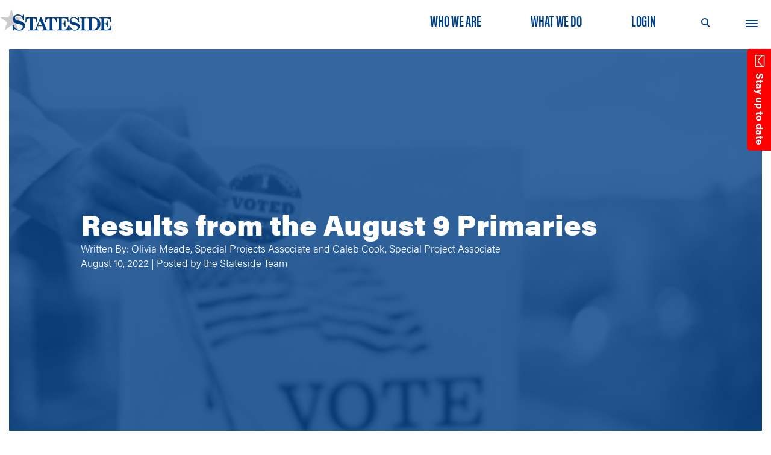

--- FILE ---
content_type: text/html; charset=UTF-8
request_url: https://www.stateside.com/blog/results-august-9-primaries
body_size: 16492
content:
<!DOCTYPE html>
<html  lang="en" dir="ltr" prefix="content: http://purl.org/rss/1.0/modules/content/  dc: http://purl.org/dc/terms/  foaf: http://xmlns.com/foaf/0.1/  og: http://ogp.me/ns#  rdfs: http://www.w3.org/2000/01/rdf-schema#  schema: http://schema.org/  sioc: http://rdfs.org/sioc/ns#  sioct: http://rdfs.org/sioc/types#  skos: http://www.w3.org/2004/02/skos/core#  xsd: http://www.w3.org/2001/XMLSchema# ">
  <head>
    <meta charset="utf-8" />
<script>(function(i,s,o,g,r,a,m){i["GoogleAnalyticsObject"]=r;i[r]=i[r]||function(){(i[r].q=i[r].q||[]).push(arguments)},i[r].l=1*new Date();a=s.createElement(o),m=s.getElementsByTagName(o)[0];a.async=1;a.src=g;m.parentNode.insertBefore(a,m)})(window,document,"script","https://www.google-analytics.com/analytics.js","ga");ga("create", "UA-42591605-2", {"cookieDomain":"auto"});ga("set", "anonymizeIp", true);ga("send", "pageview");</script>
<meta name="title" content="Results from the August 9 Primaries | Stateside Associates" />
<link rel="canonical" href="https://www.stateside.com/blog/results-august-9-primaries" />
<meta name="description" content="Wisconsin 

Incumbent Governor Tony Evers (D) ran unopposed in the Democratic primary yesterday." />
<meta name="Generator" content="Drupal 8 (https://www.drupal.org)" />
<meta name="MobileOptimized" content="width" />
<meta name="HandheldFriendly" content="true" />
<meta name="viewport" content="width=device-width, initial-scale=1.0" />
<script src="https://www.google.com/recaptcha/api.js?hl=en" async defer></script>
<link rel="shortcut icon" href="/themes/custom/stateside/favicon.ico" type="image/vnd.microsoft.icon" />
<link rel="revision" href="https://www.stateside.com/blog/results-august-9-primaries" />
<script src="/sites/default/files/google_tag/primary/google_tag.script.js?sfa8p2" defer></script>

    <title>Results from the August 9 Primaries | Stateside Associates</title>
    <link rel="stylesheet" media="all" href="/core/modules/system/css/components/align.module.css?sfa8p2" />
<link rel="stylesheet" media="all" href="/core/modules/system/css/components/fieldgroup.module.css?sfa8p2" />
<link rel="stylesheet" media="all" href="/core/modules/system/css/components/container-inline.module.css?sfa8p2" />
<link rel="stylesheet" media="all" href="/core/modules/system/css/components/clearfix.module.css?sfa8p2" />
<link rel="stylesheet" media="all" href="/core/modules/system/css/components/details.module.css?sfa8p2" />
<link rel="stylesheet" media="all" href="/core/modules/system/css/components/hidden.module.css?sfa8p2" />
<link rel="stylesheet" media="all" href="/core/modules/system/css/components/item-list.module.css?sfa8p2" />
<link rel="stylesheet" media="all" href="/core/modules/system/css/components/js.module.css?sfa8p2" />
<link rel="stylesheet" media="all" href="/core/modules/system/css/components/nowrap.module.css?sfa8p2" />
<link rel="stylesheet" media="all" href="/core/modules/system/css/components/position-container.module.css?sfa8p2" />
<link rel="stylesheet" media="all" href="/core/modules/system/css/components/progress.module.css?sfa8p2" />
<link rel="stylesheet" media="all" href="/core/modules/system/css/components/reset-appearance.module.css?sfa8p2" />
<link rel="stylesheet" media="all" href="/core/modules/system/css/components/resize.module.css?sfa8p2" />
<link rel="stylesheet" media="all" href="/core/modules/system/css/components/sticky-header.module.css?sfa8p2" />
<link rel="stylesheet" media="all" href="/core/modules/system/css/components/system-status-counter.css?sfa8p2" />
<link rel="stylesheet" media="all" href="/core/modules/system/css/components/system-status-report-counters.css?sfa8p2" />
<link rel="stylesheet" media="all" href="/core/modules/system/css/components/system-status-report-general-info.css?sfa8p2" />
<link rel="stylesheet" media="all" href="/core/modules/system/css/components/tablesort.module.css?sfa8p2" />
<link rel="stylesheet" media="all" href="/core/modules/system/css/components/tree-child.module.css?sfa8p2" />
<link rel="stylesheet" media="all" href="/modules/contrib/webform/css/webform.form.css?sfa8p2" />
<link rel="stylesheet" media="all" href="/modules/contrib/webform/css/webform.element.details.toggle.css?sfa8p2" />
<link rel="stylesheet" media="all" href="/modules/contrib/webform/css/webform.element.message.css?sfa8p2" />
<link rel="stylesheet" media="all" href="/modules/contrib/webform/css/webform.composite.css?sfa8p2" />
<link rel="stylesheet" media="all" href="/modules/contrib/webform/css/webform.element.options.css?sfa8p2" />
<link rel="stylesheet" media="all" href="/modules/contrib/webform/modules/webform_bootstrap/css/webform_bootstrap.css?sfa8p2" />
<link rel="stylesheet" media="all" href="/modules/contrib/social_media/css/social_media.css?sfa8p2" />
<link rel="stylesheet" media="all" href="/modules/contrib/webform/css/webform.ajax.css?sfa8p2" />
<link rel="stylesheet" media="all" href="https://cdn.jsdelivr.net/npm/bootstrap@3.4.1/dist/css/bootstrap.css" integrity="sha256-0XAFLBbK7DgQ8t7mRWU5BF2OMm9tjtfH945Z7TTeNIo=" crossorigin="anonymous" />
<link rel="stylesheet" media="all" href="https://cdn.jsdelivr.net/npm/@unicorn-fail/drupal-bootstrap-styles@0.0.1/dist/3.4.0/8.x-3.x/drupal-bootstrap.css" integrity="sha512-RUOeVmsTRyTAbl6b8I+bazmSEhlTmS2Dt58NMpOvED7LJ6qy4CnfSoVoHcQw4a1uFYNxzaeDUbD7lQ/7Vo7OTg==" crossorigin="anonymous" />
<link rel="stylesheet" media="all" href="/themes/custom/stateside/css/style.css?sfa8p2" />

    
<!--[if lte IE 8]>
<script src="/core/assets/vendor/html5shiv/html5shiv.min.js?v=3.7.3"></script>
<![endif]-->

      <script type='text/javascript'>
      (function (d, t) {
        var bh = d.createElement(t), s = d.getElementsByTagName(t)[0];
        bh.type = 'text/javascript';
        bh.src = 'https://www.bugherd.com/sidebarv2.js?apikey=xeeswvbwg9y1b6j8wnpxxq';
        s.parentNode.insertBefore(bh, s);
        })(document, 'script');
      </script>
    <link rel="stylesheet" href="https://maxcdn.bootstrapcdn.com/font-awesome/4.4.0/css/font-awesome.min.css">
  </head>
  <body class="path-node page-node-type-blog has-glyphicons">
    <a href="#main-content" class="visually-hidden focusable skip-link">
      Skip to main content
    </a>
    <noscript aria-hidden="true"><iframe src="https://www.googletagmanager.com/ns.html?id=GTM-WZTMMQT" height="0" width="0" style="display:none;visibility:hidden"></iframe></noscript>
      <div class="dialog-off-canvas-main-canvas" data-off-canvas-main-canvas>
              <div id="header-wrapper">
      <header class="navbar navbar-default container-fluid drop-shadow" id="navbar" role="banner">
                <div class="navbar-header">
            <div class="region region-navigation">
    <nav role="navigation" aria-labelledby="block-quicklinks-menu" id="block-quicklinks">
            <h3 class="sr-only" id="block-quicklinks-menu">Quick Links</h3>

      
      <ul class="menu menu--quick-links nav">
                        <li class="acumin-pro-extra-condensed blue-text">
        <a href="/who-we-are" title="Government Relations Firm" data-drupal-link-system-path="node/20">Who We Are</a>
                  </li>
                        <li class="acumin-pro-extra-condensed blue-text">
        <a href="/what-we-do" title="Government Relations Services" data-drupal-link-system-path="node/122">What We Do</a>
                  </li>
                        <li class="acumin-pro-extra-condensed blue-text">
        <a href="http://statelink.net" title="Login To Stateside Associates">Login</a>
                  </li>
        </ul>
  

  </nav>
      <a class="logo navbar-btn pull-left" href="/" title="Home" rel="home">
      <img src="/themes/custom/stateside/logo.svg" alt="Home" />
    </a>
        <a class="name navbar-brand" href="/" title="Home" rel="home">Stateside Associates</a>
    <input type="checkbox" id="masthead-search-toggle" class="isHidden"/>
<div class="masthead-search-indicator"></div>
<div class="search-block-form block block-search block-search-form-block" data-drupal-selector="search-block-form" id="block-stateside-search" role="search">
  
      <h3 class="visually-hidden">Search</h3>
    
      <form action="/search/node" method="get" id="search-block-form" accept-charset="UTF-8">
  <div class="form-item js-form-item form-type-search js-form-type-search form-item-keys js-form-item-keys form-no-label form-group">
      <label for="edit-keys" class="control-label sr-only">Search</label>
  
  
  <div class="input-group"><input title="Enter the terms you wish to search for." placeholder="Search" data-drupal-selector="edit-keys" class="form-search form-control" type="search" id="edit-keys" name="keys" value="" size="15" maxlength="128" data-toggle="tooltip" /><span class="input-group-btn"><input class="custom-search-button button js-form-submit form-submit btn-primary" type="submit" value="Search" name="" /></span></div>

  
  
  </div>
<div class="form-actions form-group js-form-wrapper form-wrapper" data-drupal-selector="edit-actions" id="edit-actions"></div>

</form>

  </div>

  </div>

                                <button type="button" class="navbar-toggle" data-toggle="collapse" data-target="#navbar-collapse">
              <span class="sr-only">Toggle navigation</span>
              <span class="icon-bar"></span>
              <span class="icon-bar"></span>
              <span class="icon-bar"></span>
            </button>
                  </div>

              </header>
    </div>
              <div class="navbar-collapse-wrapper">
        <div id="navbar-collapse" class="navbar-collapse collapse container-fluid">
            <div class="region region-navigation-collapsible">
    <nav role="navigation" aria-labelledby="block-mainnavigation-menu" id="block-mainnavigation">
            <h2 class="sr-only" id="block-mainnavigation-menu">Main navigation</h2>

      

      <ul class="menu menu--main nav navbar-nav">
                        <li class="expanded dropdown">
        <a href="/who-we-are" class="parent-level">Who We Are</a>
                          <ul class="dropdown-menu">
                        <li>
        <a href="/who-we-are" data-drupal-link-system-path="node/20">About Stateside</a>
                  </li>
                        <li>
        <a href="/our-team" data-drupal-link-system-path="our-team">Our Team</a>
                  </li>
                        <li>
        <a href="/careers-stateside">Work Here</a>
                  </li>
        </ul>
  
            </li>
                        <li class="expanded dropdown">
        <a href="/what-we-do" class="parent-level">What We Do</a>
                          <ul class="dropdown-menu">
                        <li class="expanded">
        <a href="/what-we-do#our-services" class="parent-level">Services</a>
                          <ul class="dropdown-menu">
                        <li>
        <a href="/infrastructure-funding-services" data-drupal-link-system-path="node/967">Infrastructure Services</a>
                  </li>
                        <li>
        <a href="/health-care" data-drupal-link-system-path="node/1025">Health Care Practice</a>
                  </li>
                        <li>
        <a href="/issue-management" title="State Government Issue Management &amp; Advocacy Consulting" data-drupal-link-system-path="node/125">Issue Management</a>
                  </li>
                        <li>
        <a href="/legislative-monitoring" title="State Legislative Monitoring &amp; Tracking Services" data-drupal-link-system-path="node/129">Legislative Monitoring</a>
                  </li>
                        <li>
        <a href="/regulatory-monitoring" title="State Regulatory Tracking and Monitoring" data-drupal-link-system-path="node/131">Regulatory Monitoring</a>
                  </li>
                        <li>
        <a href="/local-monitoring-consulting" title="State &amp; Local Government Monitoring – Legislative &amp; Ordinance Tracking" data-drupal-link-system-path="node/135">Local Monitoring &amp; Consulting</a>
                  </li>
                        <li>
        <a href="/groups" data-drupal-link-system-path="node/138">Groups</a>
                  </li>
                        <li>
        <a href="/what-we-do#our-services" data-drupal-link-system-path="node/122">See All Services</a>
                  </li>
        </ul>
  
            </li>
        </ul>
  
            </li>
                        <li class="expanded dropdown">
        <a href="/blog" class="parent-level">News and Blogs</a>
                          <ul class="dropdown-menu">
                        <li>
        <a href="https://www.stateside.com/blog">News and Blogs</a>
                  </li>
                        <li>
        <a href="/blog/week-states" data-drupal-link-system-path="node/220">This Week in the States</a>
                  </li>
                        <li>
        <a href="/blog/week-health-care" data-drupal-link-system-path="node/227">This Week in Health Care</a>
                  </li>
                        <li>
        <a href="/blog/week-energy" data-drupal-link-system-path="node/1326">This Week in Energy</a>
                  </li>
        </ul>
  
            </li>
                        <li class="expanded dropdown">
        <a href="/state-resource" class="parent-level">State Resources</a>
                          <ul class="dropdown-menu">
                        <li>
        <a href="/state-resource/attorneys-general" data-drupal-link-system-path="node/154">Attorneys General</a>
                  </li>
                        <li>
        <a href="/state-resource/governors" data-drupal-link-system-path="node/136">Governors</a>
                  </li>
                        <li>
        <a href="/state-resource/lieutenant-governors" data-drupal-link-system-path="node/153">Lieutenant Governors</a>
                  </li>
                        <li>
        <a href="https://www.stateside.com/group-events">Groups Events</a>
                  </li>
                        <li>
        <a href="/state-resource" data-drupal-link-system-path="state-resource">See All State Resources</a>
                  </li>
                        <li>
        <a href="/state-resource/2025-legislative-session-information" title="2025 Legislative Session Information" data-drupal-link-system-path="node/1580">2025 Legislative Session Information</a>
                  </li>
        </ul>
  
            </li>
                        <li class="expanded dropdown">
        <a href="/election" class="parent-level">Elections</a>
                          <ul class="dropdown-menu">
                        <li>
        <a href="/blog?field_categories_target_id=2&amp;field_byline_target_id=" data-drupal-link-query="{&quot;field_byline_target_id&quot;:&quot;&quot;,&quot;field_categories_target_id&quot;:&quot;2&quot;}" data-drupal-link-system-path="blog">Results Recaps</a>
                  </li>
        </ul>
  
            </li>
                        <li>
        <a href="/contact-us" title="Contact Stateside Associates Today" data-drupal-link-system-path="node/17">Contact Us</a>
                  </li>
        </ul>
  

  </nav>

  </div>

        </div>
      </div>
      
  <div role="main" class="main-container container-fluid type-blog js-quickedit-main-content">
      <div class="emailTrigger" style="position:fixed;top:228px;right:18px;z-index:100;transform:rotate(180deg);transform-origin:right"><a href="/" style="background-color:red;color:white;padding:10px;text-decoration:none;border-bottom-right-radius:5px;border-bottom-left-radius:5px;font-weight:bold;transform:rotate(-90deg);display:block;transform-origin:right"><i class="fa fa-envelope-o" aria-hidden="true" style="font-size:20px;padding-right:10px"></i>Stay up to date</a></div>
      <div class="row">
      <section class="col-sm-12 header">
            <div style="position:relative">
                  <div style="position:relative">
            <img src="/sites/default/files/styles/featured_image/public/2022-08/Aug%209.png?h=4d9997fa&amp;itok=whEA79Vt" width="400" height="204" alt="" typeof="foaf:Image" class="img-responsive" />


            <div class="overlay"></div>
          </div>
                  <div class="page-title row" style="position:absolute;top:0;right:15px;bottom:0;left:15px;display:flex;align-items:center;color:#fff">
            <div>
                <div class="region region-header col-sm-10 col-sm-offset-1">
        <h1 class="page-header"><span>Results from the August 9 Primaries</span>
</h1>


  </div>

                              <div class="col-sm-10 col-sm-offset-1">Written By: Olivia Meade, Special Projects Associate and Caleb Cook, Special Project Associate</div>
                                            <div class="byline col-sm-10 col-sm-offset-1">August 10, 2022 |
                                  Posted by <a style="color:#fff" title="Link to author" class="byline-author default-author" href="/our-team">the Stateside Team</a>
                                </div>
                          </div>
          </div>
        </div>
      </section>
      <section class="col-sm-12 highlighted">
          <div class="region region-highlighted">
    <nav role="navigation" aria-labelledby="block-stateside-account-menu-menu" id="block-stateside-account-menu">
            <h2 class="sr-only" id="block-stateside-account-menu-menu">User account menu</h2>

      
      <ul class="menu menu--account nav navbar-nav navbar-right">
                      <li class="first last">
                                        <a href="/administrator" data-drupal-link-system-path="administrator">Log in</a>
              </li>
        </ul>
  

  </nav>
<div data-drupal-messages-fallback class="hidden"></div>

  </div>

      </section>
    </div>
    <div class="row">

                  <section class="col-sm-12">

                          <a id="main-content"></a>
          <div class="breadcrumbs-region row clearfix">
                          <div class="breadcrumbs-wrapper col-sm-9">
                    <ol class="breadcrumb">
          <li >
                  <a href="/blog">News and Blog</a>
              </li>
          <li  class="active">
                  Results from the August 9 Primaries
              </li>
      </ol>


              </div>
              <div class="categories-wrapper col-sm-3">
                <p><span class="acumin-pro-wide-black blue-text">Category </span> |
                                      <a href="/blog?field_categories_target_id=2">Elections</a>
                                  </p>
              </div>
                      </div>
                      <div class="share-links col-sm-8 col-sm-offset-2 sp-30-int-vert" style="padding-left:0">
              <section id="block-socialsharingblock" class="block block-social-media block-social-sharing-block clearfix">
  
    

      

<div class="social-media-sharing">
  <ul class="">
                    <li>
        <a    target="_blank"  rel="nooopener noreffer"  class="facebook-share share"   href="http://www.facebook.com/share.php?u=https://www.stateside.com/blog/results-august-9-primaries&amp;title=Results from the August 9 Primaries"
          title="Facebook">
                      <img alt="Facebook" src="https://www.stateside.com/modules/contrib/social_media/icons/facebook_share.svg">
                  </a>

      </li>
                <li>
        <a    target="_blank"  rel="nooopener noreffer"  class="linkedin share"   href="http://www.linkedin.com/shareArticle?mini=true&amp;url=https://www.stateside.com/blog/results-august-9-primaries&amp;title=Results from the August 9 Primaries&amp;source=https://www.stateside.com/blog/results-august-9-primaries"
          title="Linkedin">
                      <img alt="Linkedin" src="https://www.stateside.com/modules/contrib/social_media/icons/linkedin.svg">
                  </a>

      </li>
                <li>
        <a    target="_blank"  rel="nooopener noreffer"  class="twitter share"   href="https://twitter.com/intent/tweet?url=https://www.stateside.com/blog/results-august-9-primaries&amp;text=@StatesideAssoc"
          title="Twitter">
                      <img alt="Twitter" src="https://www.stateside.com/modules/contrib/social_media/icons/twitter.svg">
                  </a>

      </li>
                <li>
        <a      class="email share"   href="mailto:?subject=Results from the August 9 Primaries&amp;body=Check out this site https://www.stateside.com/blog/results-august-9-primaries"
          title="Email">
                      <img alt="Email" src="https://www.stateside.com/modules/contrib/social_media/icons/email.svg">
                  </a>

      </li>
      </ul>
</div>


  </section>


            </div>
                    <div class="page-content-wrapper">
              <div class="region region-content">
    <article data-history-node-id="1056" role="article" about="/blog/results-august-9-primaries" class="blog full clearfix">

  
    


  <div class="content">
    
      <div class="field field--name-body field--type-text-with-summary field--label-hidden row field--items">
              <div class="field--item col-sm-8 col-sm-offset-2 sp-30-int-vert"><h3><span><span><span><strong><span><span><span>Wisconsin</span></span></span></strong> </span></span></span></h3>

<p><span><span><span><span><span><span>Incumbent Governor Tony Evers (D) ran unopposed in the Democratic primary yesterday. Evers is running for his second term in the office after narrowly beating incumbent Governor Scott Walker (R) in 2019, denying him a third term. Evers’ </span></span></span><a href="https://tonyevers.com/plan/"><span><span><span><span>platform</span></span></span></span></a><span><span><span> includes promises to expand Wisconsin’s health care program and to lower premiums for those with private insurance. He is campaigning on broadband expansions and infrastructure accomplishments from his latest term. Evers has </span></span></span><a href="https://www.jsonline.com/story/news/politics/elections/2022/07/12/wisconsin-gov-tony-evers-raises-10-1-million-so-far-2022/10031647002/"><span><span><span><span>raised</span></span></span></span></a><span><span><span> more than $20 million since the start of 2021, with additional backing from the Democratic Governors Association (DGA), </span></span></span><a href="https://www.jsonline.com/story/news/politics/elections/2022/05/04/democratic-group-spending-21-million-help-gov-evers-fall/9642281002/"><span><span><span>which plans</span></span></span></a><span><span><span> to spend $21 million on behalf of Evers this cycle. </span></span></span> </span></span></span></p>

<p><span><span><span><span><span><span>The Republican primary was symbolic of the current tensions within the GOP party, with former President Donald Trump and his former Vice President Mike Pence again endorsing different candidates. In the end, Trump-endorsed candidate Tim Michels captured the nomination after a late entry–just four months ago–into the race. Until July, former Lt. Governor Rebecca Kleefisch (R) had been considered the frontrunner and had Pence’s support. </span></span></span> </span></span></span></p>

<p><span><span><span><span><span><span>Michels has released in depth policy </span></span></span><a href="https://michelsforgovernor.com/blueprint/"><span><span><span><span>blueprints</span></span></span></span></a><span><span><span> on major issues like crime, education, and election integrity. If elected, he has promised to fire the Milwaukee County District Attorney John Chisholm on day one and to <a href="https://michelsforgovernor.com/blueprint/back-the-blueprint/">create</a> a RICO-like provision to investigate and prosecute organizers of riots. His platform also includes plans to eliminate the personal property tax and reform the lobbying system.</span></span></span> <span><span><span>Michels is the co-owner of the state's largest pipeline construction company Michels Corp. He has </span></span></span><a href="https://wtmj.com/news/2022/08/02/tim-michels-spends-nearly-12-million-on-governor-run/"><span><span><span><span>poured</span></span></span></span></a><span><span><span> nearly $12 million of his own funds into his campaign since late April. $2.3 million of this funding has gone to campaign ads.  </span></span></span> </span></span></span></p>

<p><span><span><span><span><span><span>Michels is set to face Democratic Governor Tony Evers in what is expected to be one of the hardest-fought races in the country this year, with implications for the 2024 presidential race in this swing state. The </span></span></span><a href="https://www.cookpolitical.com/ratings/governor-race-ratings"><span><span><span><span>Cook Political Report</span></span></span></span></a><span><span><span> and Sabato’s </span></span></span><a href="https://centerforpolitics.org/crystalball/2022-governor/"><span><span><span><span>Crystal ball</span></span></span></span></a><span><span><span> have rated this race as a toss-up. </span></span></span> </span></span></span></p>

<p><span><span><span><span><span><span>Incumbent Attorney General Josh Kaul (D) did not have a primary challenger and will face off against Fond du Lac County District Attorney Eric Toney (R) who has received 37.5% of votes after a tight Republican primary race against two challengers. Kaul, who is wrapping up his first term as the state’s chief legal officer, is running for reelection on a </span></span></span><a href="https://joshkaul.org/on-the-issues"><span><span><span><span>platform</span></span></span></span></a><span><span><span> focused on expanding his Safer Wisconsin plan released last November, which focuses on public safety, gun-safety legislation, healthcare expansion, and combating the state’s drug epidemic. </span></span></span> </span></span></span></p>

<p><span><span><span><span><span><span>All three candidates vying for the Republican nomination ran on similar platforms that focused on criticizing previous pandemic guidelines and the current state of crime in Wisconsin. If elected, Toney </span></span></span><a href="https://erictoney.com/why-i-am-running/"><span><span><span><span>aims</span></span></span></span></a><span><span><span> to give the Department of Justice original jurisdiction to prosecute violent crime in Milwaukee and supports qualified immunity for law enforcement.</span></span></span> <span><span><span>The faceoff between Attorney General Kaul and Toney in November will be competitive, with greater implications for abortion policy in the state depending on the results. </span></span></span> </span></span></span></p>

<p> </p>

<h3><span><span><span><strong><span><span><span>Minnesota </span></span></span></strong></span></span></span></h3>

<p><span><span><span><span><span><span>Both the Republican and Democratic primary for Minnesota governor saw narrow fields of candidates. Governor Walz secured the Democratic nomination handily. He is seeking his second term as Minnesota’s head of state. Prior to being elected, Walz represented southern Minnesota in the U.S. House of Representatives from 2007-2019. He </span></span></span><a href="https://walzflanagan.org/accomplishments/"><span><span><span>lauds</span></span></span></a><span><span><span> the way his administration handled the COVID-19 pandemic, calling Minnesota’s response a “national model” and highlighting his  </span></span></span><a href="https://www.house.leg.state.mn.us/comm/docs/YvK3_XX1jUmJ8CyVpZAlFg.pdf"><span><span><span>COVID-19 Recovery Budget,</span></span></span></a><span><span><span> which provided financial relief for workers and small businesses. In 2020, after the death of George Floyd, Walz ordered the Minesota legislature to reconvene for special sessions on law enforcement reform. The legislature </span></span></span><a href="https://www.mprnews.org/story/2020/07/21/legislature-passes-policing-bill-ends-special-session"><span><span><span>passed</span></span></span></a><span><span><span> bills aimed at discouraging aggressive conduct, especially chokeholds, by police. Walz also </span></span></span><a href="https://walzflanagan.org/accomplishments/"><span><span><span>signed</span></span></span></a><span><span><span> executive orders to fund community violence prevention grants. He </span></span></span><a href="https://mn.gov/governor/news/?id=1055-376149"><span><span><span>supported</span></span></span></a><span><span><span> the state’s Health Care Access Fund when it was set to expire in 2019, asserting that Minnesotans need accessible, affordable, and comprehensive healthcare options. By June, Walz had </span></span></span><a href="https://www.cbsnews.com/minnesota/news/tim-walz-election-funding-scott-jensen/"><span><span><span>amassed</span></span></span></a><span><span><span> a $4.5 million war chest for his campaign, which his administration called a record for Minnesota gubernatorial campaigns at that point in the cycle. </span></span></span></span></span></span></p>

<p><span><span><span><span><span><span>The Republican primary ballot listed three candidates: former Minnesota State Senator Dr. </span></span></span><a href="https://drscottjensen.com/"><span><span><span>Scott Jensen (R),</span></span></span></a><span><span><span> consultant Bob Carney, Jr., and former KBRF Radio Station reporter Joyce Lacey. Jensen </span></span></span><a href="https://apnews.com/article/2022-midterm-elections-death-of-george-floyd-voting-minnesota-d883ab5db2a90974f3305a7490c6bb81"><span><span><span>won</span></span></span></a><span><span><span> an endorsement by the Minnesota GOP in April, after which most candidates backed out of the race. He ended up securing the party’s nomination with 89% of the vote. Jensen has a </span></span></span><a href="https://drscottjensen.com/safety/"><span><span><span>plan</span></span></span></a><span><span><span> to deal with violence in urban areas of Minnesota that includes creating harsher penalties and appointing judges who are committed to maximum sentencing. He </span></span></span><a href="https://drscottjensen.com/safety/"><span><span><span>asserts</span></span></span></a><span><span><span> that state spending is out of control and wishes to shrink the state’s government by eliminating non-essential agencies and programs. He </span></span></span><a href="https://drscottjensen.com/issues/"><span><span><span>supports</span></span></span></a><span><span><span> allowing for-profit insurance companies to operate in the state. He has a </span></span></span><a href="https://drscottjensen.com/FIT/"><span><span><span>strategy</span></span></span></a><span><span><span> to deal with inflation that involves reducing gas prices, phasing out the individual income tax, and line item vetoing projects he deems wasteful. At this point, Jensen has raised around </span></span></span><a href="https://www.transparencyusa.org/mn/candidate/scott-mitchell-jensen-pcc"><span><span><span>$2.2 million</span></span></span></a><span><span><span>.</span></span></span></span></span></span></p>

<p><span><span><span><span><span><span>Most publicly available </span></span></span><a href="https://www.realclearpolitics.com/epolls/2022/governor/mn/minnesota_governor_jensen_vs_walz-7405.html"><span><span><span>polls</span></span></span></a><span><span><span> indicate a lead for Governor Walz over his Republican challenger. The Cook Political Report rates the race likely Democratic, and Larry Sabato’s Crystal Ball estimates that it leans Democratic. </span></span></span></span></span></span></p>

<p><span><span><span><span><span><span>Two candidates were on the ballot in the Democratic primary for Attorney General of Minnesota: incumbent </span></span></span><a href="https://www.keithellison.org/"><span><span><span>Attorney General Keith Ellison (D)</span></span></span></a><span><span><span> and Bill Dahn (D). Attorney General Ellison easily received the Democratic party’s nomination again with 89% of the vote. Ellison </span></span></span><a href="https://mn.gov/governor/news/?id=1055-531168"><span><span><span>sued</span></span></span></a><span><span><span> manufacturers of generic drugs for price-fixing and illegal allocation of markets. Ellison also published a report containing ways to make prescription drugs more affordable and accessible, and </span></span></span><a href="https://www.keithellison.org/priorities"><span><span><span>promises</span></span></span></a><span><span><span> to act on its recommendations if reelected. If reelected, he </span></span></span><a href="https://www.keithellison.org/priorities"><span><span><span>promises</span></span></span></a><span><span><span> to protect Minnesotans from price-gouging, profiteering, and antitrust and anticompetitive behavior.</span></span></span></span></span></span></p>

<p><span><span><span><span><span><span>The Republican primary for Minnesota Attorney General saw three contenders: attorney </span></span></span><a href="https://jimformnag.com/"><span><span><span>Jim Schultz (R)</span></span></span></a><span><span><span>, former Minnesota State House of Representatives member </span></span></span><a href="https://www.dougwardlowag.com/"><span><span><span>Doug Wardlow (R)</span></span></span></a><span><span><span>,  and </span></span></span><a href="https://sharon4mnag.blogspot.com/"><span><span><span>Sharon Anderson (R)</span></span></span></a><span><span><span>. Schultz won the Republican party’s nomination with 53% of the vote. He is a graduate of Harvard Law School and has worked at two prominent law firms in Minnesota where he specialized in business, regulatory, and compliance law. If elected to the attorney general’s office, Schultz </span></span></span><a href="https://jimformnag.com/issues/"><span><span><span>plans</span></span></span></a><span><span><span> to prioritize public safety by supporting law enforcement. He </span></span></span><a href="https://jimformnag.com/issues/"><span><span><span>vows</span></span></span></a><span><span><span> to protect entrepreneurs and small businesses from federal overreach and monopolies. Schultz also plans to address fraud and senior neglect.</span></span></span></span></span></span></p>

<p> </p>

<h3><span><span><span><strong><span><span><span>Connecticut </span></span></span></strong></span></span></span></h3>

<p><span><span><span><span><span><span>There was no gubernatorial primary in the Nutmeg State yesterday as neither </span></span></span><a href="https://nedlamont.com/"><span><span><span>Governor Ned Lamont (D)</span></span></span></a><span><span><span> nor Republican </span></span></span><a href="https://www.bobforgovernor.com/"><span><span><span>Bob Stefanowski</span></span></span> </a><span><span><span>were challenged in what will be a rematch of the 2018 general election. Several publicly available </span></span></span><a href="https://www.270towin.com/2022-governor-polls/connecticut"><span><span><span>polls</span></span></span></a><span><span><span> indicate a significant lead for incumbent Lamont.</span></span></span></span></span></span></p>

<p><span><span><span><span><span><span>Lamont assumed office in 2019 after defeating Stefanowski by approximately three points. In his first year as governor, Lamont garnered low approval ratings, but these </span></span></span><a href="https://www.courant.com/politics/capitol-watch/hc-pol-lamont-approval-rating-20210304-5y2ag2nwqvfjjlvkflbsh2aakq-story.html"><span><span><span>rose dramatically</span></span></span></a><span><span><span> after the beginning of the COVID-19 pandemic. One publicly available poll conducted in March 2021 showed that over 70% of respondents </span></span></span><a href="https://www.courant.com/politics/capitol-watch/hc-pol-lamont-approval-rating-20210304-5y2ag2nwqvfjjlvkflbsh2aakq-story.html"><span><span><span>approved</span></span></span></a><span><span><span> of his handling of COVID-19. His overall approval rating climbed to over 55% by this time, almost doubling his 28.1% approval rating of December 2019. Lamont has </span></span></span><a href="https://www.ctinsider.com/news/article/As-gov-s-race-heats-up-Lamont-campaign-seeks-17234247.php"><span><span><span>labeled</span></span></span></a><span><span><span> his rival, Stefanowski, an “extremist” on issues which have taken center stage in the national political debate such as abortion and gun control. He has </span></span></span><a href="https://justfacts.votesmart.org/candidate/campaign-finance/68381/ned-lamont"><span><span><span>raised</span></span></span></a><span><span><span> over $1.1 million for his campaign, most of it from his own bank account. </span></span></span></span></span></span></p>

<p><span><span><span><span><span><span>Stefanowski has worked extensively in the private sector, both as a consultant and in corporate leadership positions. He was the CEO of DFC Global, the CFO of UBS, and the CEO of multiple units within General Electric. He </span></span></span><a href="https://www.bobforgovernor.com/about-2/about/"><span><span><span>cites</span></span></span></a><span><span><span> his experience as an executive as well as his finance background as qualifications for the governor’s office. If elected, he pledges to reform Connecticut’s criminal justice system. He </span></span></span><a href="https://www.bobforgovernor.com/issues/public-safety/"><span><span><span>accuses</span></span></span></a><span><span><span> his opponent, Governor Lamont, of ignoring violence against young people of color. He intends to use the Special Transportation Fund to reduce commuting costs. He </span></span></span><a href="https://www.bobforgovernor.com/issues/transportation/"><span><span><span>has criticized</span></span></span></a><span><span><span> Lamont breaking his 2018 campaign promises by adding toll gantries. Stefanowski also </span></span></span><a href="https://www.bobforgovernor.com/issues/affordability/"><span><span><span>pledges</span></span></span></a><span><span><span> to cut taxes, audit state spending, and find ways to lower utility bills. </span></span></span></span></span></span></p>

<p><span><span><span><span><span><span>The Cook Political Report and Larry Sabato's Crystal Ball have this race rated as Likely Democratic.</span></span></span></span></span></span></p>

<p><span><span><span><span><span><span>Like the race for governor, only one Republican and one Democrat are running for attorney general: Incumbent </span></span></span><a href="https://www.williamtong.com/"><span><span><span>Attorney General William Tong (D</span></span></span></a><span><span><span>) is being challenged by </span></span></span><a href="https://www.jessicakordas.com/"><span><span><span>Jessica Kordas (R)</span></span></span></a><span><span><span>. Tong has occupied his position since 2019. Tong served in the Connecticut State House of Representatives from 2007-2019. If reelected, he </span></span></span><a href="https://www.williamtong.com/"><span><span><span>plans</span></span></span></a><span><span><span> to force utilities to pay back consumers for their failed response to tropical storm Isaias. He pledges to lead price-fixing litigation against Big Pharma. He touts his </span></span></span><a href="https://portal.ct.gov/AG/Press-Releases/2022-Press-Releases/Attorney-General-Tong-Announces-Investigation-Into-TikTok"><span><span><span>investigation</span></span></span></a><span><span><span> of social media companies claiming their business practices may pose to young people. Tong also </span></span></span><a href="https://www.williamtong.com/"><span><span><span>cites</span></span></span></a><span><span><span> the work he has done to address Connecticut’s opioid epidemic. </span></span></span></span></span></span></p>

<p><span><span><span><span><span><span>Jessica Kordas has </span></span></span><a href="https://www.themaddoxlawfirm.com/attorney/kordas-jessica/"><span><span><span>worked</span></span></span></a><span><span><span> as a trial layer in both criminal and civil cases. She </span></span></span><a href="https://www.jessicakordas.com/why-jessica"><span><span><span>believes</span></span></span></a><span><span><span> her experience as an attorney and her background managing medical facilities and assisting financial traders qualify her for the attorney general’s office. If elected, she plans to advocate parents’ rights, freedom of speech, and accountability, </span></span></span><a href="https://www.jessicakordas.com/why-jessica"><span><span><span>stating</span></span></span></a><span><span><span> that the office of the Attorney General cannot longer be a platform for self-interested politicians.</span></span></span></span></span></span></p>

<p> </p>

<h3><span><span><span><strong><span><span><span>Vermont </span></span></span></strong> </span></span></span></h3>

<p><span><span><span><span><span><span>Governor Phil Scott (R) is one step closer to reelection after facing opposition from two candidates in the Republican primary. Scott had been quiet about his reelection intentions until his announcement earlier this May and indicated that he would not begin actively campaigning until after Labor Day. His </span></span></span><a href="https://www.philscott.org/"><span><span><span><span>platform</span></span></span></span></a><span><span><span> focuses on his accomplishments in the office, including stops to raise taxes and cost of living. He also highlights his history of not engaging in negative campaigns against opponents, which he says signifies his desire to be a unifier.  </span></span></span> </span></span></span></p>

<p><span><span><span><span><span><span>Scott will face off with Brenda Siegel (D) after she ran unopposed in the Democratic primary. Siegel is focused on several issues in her campaign, including the housing crisis, the state’s drug epidemic, addressing climate change, and building a “bottom-up economy.”</span></span></span> <span><span><span>Scott will likely secure a fourth term come November. He is immensely popular. The Cook Political Report and Sabato’s Crystal Ball have both rated this race as solid Republican.</span></span></span> </span></span></span></p>

<p><span><span><span><span><span><span>The attorney general seat became vacant following Attorney General T.J. Donovan’s resignation in May. Washington County State’s Attorney Rory Thibault (D) and former chief of staff in the Vermont Attorney General’s Office Charity Clark (D) faced off in yesterday’s Democratic primary. Ultimately, Clark secured 67% of the vote and will face off with H. Brooke Paige (R), who ran unopposed in the Republican primary. Clark </span></span></span><a href="https://www.charityforvermont.com/new-page"><span><span><span><span>touted</span></span></span></span></a><span><span><span> her experience as former Vermont Attorney General T.J Donovan’s chief of staff, where she said she managed over 150 employees. Her platform includes addressing violence against women and protecting the environment. She is seeking to be the first woman elected to the office. </span></span></span> </span></span></span></p>

<p><span><span><span><span><span><span>Paige is </span></span></span><a href="http://brookepaige.us/id60.html"><span><span><span><span>highlighting</span></span></span></span></a><span><span><span> his conservative constitutionalist values and is focused on taxes, law and order, and government transparency on the trail. Paige–a perennial statewide candidate–had also been in the running for Vermont State Auditor and Vermont Secretary of State. In Vermont, a candidate can win multiple primary elections but may only choose one office to run for in the general election. If he chooses to remain in the AG race it is unlikely he will defeat Clark. </span></span></span> </span></span></span></p></div>
          </div>
  
  </div>

</article>

  </div>

          </div>
              </section>

    </div>
  </div>

  <div style="position:relative">
          <footer class="footer container-fluid drop-shadow" role="contentinfo">
        <div class="row">
  <div class="col-sm-12">
    <div>
      <nav role="navigation" aria-labelledby="block-stateside-footer-menu" id="block-stateside-footer">
            <h3 class="sr-only" id="block-stateside-footer-menu">Footer menu</h3>

      
      <ul class="menu menu--footer nav">
                      <li class="first">
                                        <a href="/contact-us" data-drupal-link-system-path="node/17">Contact Us</a>
              </li>
                      <li>
                                        <a href="http://statelink.net">Login</a>
              </li>
                      <li class="last">
                                        <a href="/privacy-policy" title="Stateside&#039;s Privacy Policy" data-drupal-link-system-path="node/571">Privacy Policy</a>
              </li>
        </ul>
  

  </nav>
<section id="block-copyright" class="block block-block-content block-block-content968823e7-28a2-4c04-86ca-610017efb6b5 clearfix">
  
    

      
      <div class="field field--name-body field--type-text-with-summary field--label-hidden row field--items">
              <div class="field--item col-sm-8 col-sm-offset-2 sp-30-int-vert"><img alt="SSA logo" data-entity-type="file" data-entity-uuid="4578a9f0-d09c-45eb-9328-ac48381e2ee3" height="34" src="/sites/default/files/inline-images/RGB%20Statside%20logo-white%20grey_2.png" width="171" class="align-center" /><p> </p>
<img alt="ap" data-entity-type="file" data-entity-uuid="5b874dbb-7b36-415b-a80c-3c03b8d1e078" height="48" src="/sites/default/files/inline-images/advocus%402x_1.png" width="187" class="align-center" /><p> </p>

<p style="font-size:18px;"> </p>

<p style="font-size: 18px;"><strong><span style="font-size:18px">Stateside is committed to advancing a work environment in which all employees feel valued, respected, and engaged. </span></strong></p>

<p style="font-size:18px;"> </p>

<p style="font-size:18px;">   </p>

<p> </p>

<p style="font-size:18px;"><a href="https://goo.gl/maps/UJYhm1Lq7PZeURfg7" style="color:#ffffff !important">1101 Wilson Boulevard, Sixteenth Floor, Arlington, VA 22209</a></p>

<p style="font-size:18px;"><a href="tel:+17035257466" style="color:#ffffff !important">Phone: (703) 525-7466</a></p>

<p style="font-size:18px;">Copyright ©2019 Stateside | All rights reserved</p>

<p style="font-size:18px;"><a href="https://www.stateside.com/sitemap.xml" style="color:#ffffff !important" target="_blank">XML Sitemap</a> | <a href="https://www.stateside.com/html-sitemap" style="color:#ffffff !important" target="_blank">HTML Sitemap</a></p>
<script type="text/javascript">
<!--//--><![CDATA[// ><!--

<!--//--><![CDATA[// ><!--

<!--//--><![CDATA[// ><!--

_linkedin_partner_id = "6901810";
window._linkedin_data_partner_ids = window._linkedin_data_partner_ids || [];
window._linkedin_data_partner_ids.push(_linkedin_partner_id);

//--><!]]]]]]><![CDATA[><![CDATA[>

//--><!]]]]><![CDATA[>

//--><!]]>
</script><script type="text/javascript">
<!--//--><![CDATA[// ><!--

<!--//--><![CDATA[// ><!--

<!--//--><![CDATA[// ><!--

(function(l) {
if (!l){window.lintrk = function(a,b){window.lintrk.q.push([a,b])};
window.lintrk.q=[]}
var s = document.getElementsByTagName("script")[0];
var b = document.createElement("script");
b.type = "text/javascript";b.async = true;
b.src = "https://snap.licdn.com/li.lms-analytics/insight.min.js";
s.parentNode.insertBefore(b, s);})(window.lintrk);

//--><!]]]]]]><![CDATA[><![CDATA[>

//--><!]]]]><![CDATA[>

//--><!]]>
</script><noscript>
<img height="1" width="1" style="display:none;" alt="" src="https://px.ads.linkedin.com/collect/?pid=6901810&amp;fmt=gif" /></noscript></div>
          </div>
  
  </section>

<nav role="navigation" aria-labelledby="block-socialmedia-menu" id="block-socialmedia">
            <h3 class="sr-only" id="block-socialmedia-menu">Follow Us On Social Media</h3>

      
      <ul class="menu menu--social-media nav">
                        <li>
        <a href="https://www.linkedin.com/company/stateside-associates" target="_blank">LinkedIn</a>
                  </li>
                        <li>
        <a href="https://twitter.com/StatesideAssoc" target="_blank">Twitter</a>
                  </li>
        </ul>
  

  </nav>
<div id="emailSignup" class="modal fade">
  <div class="modal-dialog">
    <div class="modal-content">
      <div class="modal-header">
        <button type="button" class="close" data-dismiss="modal" aria-hidden="true">&times;</button>
        <h4 class="modal-title">Stay up to date</h4>
      </div>
      <div class="modal-body">
                  <a id="webform-submission-subscribe-form-ajax-content" tabindex="-1" aria-hidden="true"></a><div id="webform-submission-subscribe-form-ajax" class="webform-ajax-form-wrapper" data-effect="fade" data-progress-type="throbber"><form>
  
  <div class="form-item js-form-item form-type-textfield js-form-type-textfield form-item-first-name js-form-item-first-name form-group">
      <label for="edit-first-name" class="control-label">First Name</label>
  
  
  <input data-drupal-selector="edit-first-name" class="form-text form-control" type="text" id="edit-first-name" name="first_name" value="" size="60" maxlength="255" />

  
  
  </div>
<div class="form-item js-form-item form-type-textfield js-form-type-textfield form-item-last-name js-form-item-last-name form-group">
      <label for="edit-last-name" class="control-label">Last Name</label>
  
  
  <input data-drupal-selector="edit-last-name" class="form-text form-control" type="text" id="edit-last-name" name="last_name" value="" size="60" maxlength="255" />

  
  
  </div>
<div class="form-item js-form-item form-type-email js-form-type-email form-item-email js-form-item-email form-group">
      <label for="edit-email" class="control-label js-form-required form-required">Email</label>
  
  
  <input data-drupal-selector="edit-email" class="form-email required form-control" type="email" id="edit-email" name="email" value="" size="60" maxlength="254" required="required" aria-required="true" />

  
  
  </div>
<div class="form-item js-form-item form-type-textfield js-form-type-textfield form-item-company js-form-item-company form-group">
      <label for="edit-company" class="control-label js-form-required form-required">Company</label>
  
  
  <input data-drupal-selector="edit-company" class="form-text required form-control" type="text" id="edit-company" name="company" value="" size="60" maxlength="255" required="required" aria-required="true" />

  
  
  </div>
<fieldset data-drupal-selector="edit-subject-multiple" class="checkboxes--wrapper fieldgroup form-composite webform-composite-visible-title required js-webform-type-checkboxes webform-type-checkboxes js-form-item form-item js-form-wrapper form-wrapper" id="edit-subject-multiple--wrapper">
      <legend>
    <span class="fieldset-legend js-form-required form-required">Topics You Would Like to Subscribe To</span>
  </legend>
  <div class="fieldset-wrapper">
            <div id="edit-subject-multiple" class="js-webform-checkboxes webform-options-display-one-column form-checkboxes"><div class="form-item js-form-item form-type-checkbox js-form-type-checkbox form-item-subject-multiple-this-week-in-the-states js-form-item-subject-multiple-this-week-in-the-states checkbox">
  
  
  

      <label title="The latest state and local government highlights - sent every Monday. " data-toggle="tooltip" for="edit-subject-multiple-this-week-in-the-states" class="control-label option"><input data-drupal-selector="edit-subject-multiple-this-week-in-the-states" aria-describedby="edit-subject-multiple-this-week-in-the-states--description" class="form-checkbox" type="checkbox" id="edit-subject-multiple-this-week-in-the-states" name="subject_multiple[This Week in the States]" value="This Week in the States" />This Week in the States</label>
  
  
  </div>
<div class="form-item js-form-item form-type-checkbox js-form-type-checkbox form-item-subject-multiple-this-week-in-health-care js-form-item-subject-multiple-this-week-in-health-care checkbox">
  
  
  

      <label title="The latest state and local events in health care - sent every Thursday. " data-toggle="tooltip" for="edit-subject-multiple-this-week-in-health-care" class="control-label option"><input data-drupal-selector="edit-subject-multiple-this-week-in-health-care" aria-describedby="edit-subject-multiple-this-week-in-health-care--description" class="form-checkbox" type="checkbox" id="edit-subject-multiple-this-week-in-health-care" name="subject_multiple[This Week in Health Care]" value="This Week in Health Care" />This Week in Health Care</label>
  
  
  </div>
<div class="form-item js-form-item form-type-checkbox js-form-type-checkbox form-item-subject-multiple-this-week-in-energy js-form-item-subject-multiple-this-week-in-energy checkbox">
  
  
  

      <label title="The latest state and local events in energy - sent every Wednesday. " data-toggle="tooltip" for="edit-subject-multiple-this-week-in-energy" class="control-label option"><input data-drupal-selector="edit-subject-multiple-this-week-in-energy" aria-describedby="edit-subject-multiple-this-week-in-energy--description" class="form-checkbox" type="checkbox" id="edit-subject-multiple-this-week-in-energy" name="subject_multiple[This Week in Energy]" value="This Week in Energy" />This Week in Energy</label>
  
  
  </div>
<div class="form-item js-form-item form-type-checkbox js-form-type-checkbox form-item-subject-multiple-blogs-news-and-services js-form-item-subject-multiple-blogs-news-and-services checkbox">
  
  
  

      <label title="Latest news from Stateside regarding news and services." data-toggle="tooltip" for="edit-subject-multiple-blogs-news-and-services" class="control-label option"><input data-drupal-selector="edit-subject-multiple-blogs-news-and-services" aria-describedby="edit-subject-multiple-blogs-news-and-services--description" class="form-checkbox" type="checkbox" id="edit-subject-multiple-blogs-news-and-services" name="subject_multiple[Blogs, News and Services]" value="Blogs, News and Services" />Blogs, News and Services</label>
  
  
  </div>
<div class="form-item js-form-item form-type-checkbox js-form-type-checkbox form-item-subject-multiple-elections js-form-item-subject-multiple-elections checkbox">
  
  
  

      <label title="The latest in state and local election results, news and updates." data-toggle="tooltip" for="edit-subject-multiple-elections" class="control-label option"><input data-drupal-selector="edit-subject-multiple-elections" aria-describedby="edit-subject-multiple-elections--description" class="form-checkbox" type="checkbox" id="edit-subject-multiple-elections" name="subject_multiple[Elections]" value="Elections" />Elections</label>
  
  
  </div>
</div>

          </div>
</fieldset>
<div class="form-item js-form-item form-type-textarea js-form-type-textarea form-item-message js-form-item-message form-group">
      <label for="edit-message" class="control-label">Message</label>
  
  
  <div class="form-textarea-wrapper">
  <textarea data-drupal-selector="edit-message" class="form-textarea form-control resize-vertical" id="edit-message" name="message" rows="5" cols="60"></textarea>
</div>


  
  
  </div>
    <div  data-drupal-selector="edit-captcha" class="captcha"><input data-drupal-selector="edit-captcha-sid" type="hidden" name="captcha_sid" value="6037825" /><input data-drupal-selector="edit-captcha-token" type="hidden" name="captcha_token" value="GvzuBpIkspcwm_4VYh74Hx7PmAX-eRA-ss1XHYofQn8" /><input data-drupal-selector="edit-captcha-response" type="hidden" name="captcha_response" value="Google no captcha" /><div class="g-recaptcha" data-sitekey="6LfOWnMUAAAAAOwYkUswnYyTbWvExbnN_ePXYQ8m" data-theme="light" data-type="image"></div></div>
<input autocomplete="off" data-drupal-selector="form-ybcenchd8iakjiwx3fo3vgn1pfoq-cx3anotfj-mky0" type="hidden" name="form_build_id" value="form-YbcENChd8iAkjiwx3FO3VGn1pFoQ-cX3ANOtfj-mKY0" /><input data-drupal-selector="edit-webform-submission-subscribe-node-1056-add-form" type="hidden" name="form_id" value="webform_submission_subscribe_node_1056_add_form" /><div data-drupal-selector="edit-actions" class="form-actions form-group js-form-wrapper form-wrapper" id="edit-actions"><input class="webform-button--submit button button--primary js-form-submit form-submit btn-primary" data-drupal-selector="edit-submit" data-disable-refocus="true" type="submit" id="edit-submit" name="op" value="Submit" />

</div>
<div class="honeypot-textfield form-group js-form-wrapper form-wrapper" style="display: none !important;"><div class="form-item js-form-item form-type-textfield js-form-type-textfield form-item-honeypot js-form-item-honeypot form-group">
      <label for="edit-honeypot" class="control-label">Leave this field blank</label>
  
  
  <input autocomplete="off" data-drupal-selector="edit-honeypot" class="form-text form-control" type="text" id="edit-honeypot" name="honeypot" value="" size="20" maxlength="128" />

  
  
  </div>
</div>


  
</form>
</div>
              </div>
      <div class="modal-footer">
        <button type="button" class="btn btn-default" data-dismiss="modal">Close</button>
      </div>
    </div><!-- /.modal-content -->
  </div><!-- /.modal-dialog -->
</div><!-- /.modal -->
    </div>
  </div>
</div>

      </footer>
           </div>

  </div>

    
    <script type="application/json" data-drupal-selector="drupal-settings-json">{"path":{"baseUrl":"\/","scriptPath":null,"pathPrefix":"","currentPath":"node\/1056","currentPathIsAdmin":false,"isFront":false,"currentLanguage":"en"},"pluralDelimiter":"\u0003","suppressDeprecationErrors":true,"ajaxPageState":{"libraries":"bootstrap\/popover,bootstrap\/tooltip,captcha\/base,core\/html5shiv,google_analytics\/google_analytics,social_media\/basic,stateside\/global-styling,system\/base,webform\/webform.ajax,webform\/webform.composite,webform\/webform.element.checkboxes,webform\/webform.element.details.save,webform\/webform.element.details.toggle,webform\/webform.element.message,webform\/webform.element.options,webform\/webform.form,webform_bootstrap\/webform_bootstrap","theme":"stateside","theme_token":null},"ajaxTrustedUrl":{"\/search\/node":true,"form_action_p_pvdeGsVG5zNF_XLGPTvYSKCf43t8qZYSwcfZl2uzM":true,"\/blog\/results-august-9-primaries?ajax_form=1":true},"google_analytics":{"trackOutbound":true,"trackMailto":true,"trackDownload":true,"trackDownloadExtensions":"7z|aac|arc|arj|asf|asx|avi|bin|csv|doc(x|m)?|dot(x|m)?|exe|flv|gif|gz|gzip|hqx|jar|jpe?g|js|mp(2|3|4|e?g)|mov(ie)?|msi|msp|pdf|phps|png|ppt(x|m)?|pot(x|m)?|pps(x|m)?|ppam|sld(x|m)?|thmx|qtm?|ra(m|r)?|sea|sit|tar|tgz|torrent|txt|wav|wma|wmv|wpd|xls(x|m|b)?|xlt(x|m)|xlam|xml|z|zip"},"bootstrap":{"forms_has_error_value_toggle":1,"modal_animation":1,"modal_backdrop":"true","modal_focus_input":1,"modal_keyboard":1,"modal_select_text":1,"modal_show":1,"modal_size":"","popover_enabled":1,"popover_animation":1,"popover_auto_close":1,"popover_container":"body","popover_content":"","popover_delay":"0","popover_html":0,"popover_placement":"right","popover_selector":"","popover_title":"","popover_trigger":"click","tooltip_enabled":1,"tooltip_animation":1,"tooltip_container":"body","tooltip_delay":"0","tooltip_html":0,"tooltip_placement":"auto left","tooltip_selector":"","tooltip_trigger":"hover"},"ajax":{"edit-submit":{"callback":"::submitAjaxForm","event":"click","effect":"fade","speed":500,"progress":{"type":"throbber","message":""},"disable-refocus":true,"url":"\/blog\/results-august-9-primaries?ajax_form=1","dialogType":"ajax","submit":{"_triggering_element_name":"op","_triggering_element_value":"Submit"}}},"user":{"uid":0,"permissionsHash":"22c37b5ebd71f03c2c59bbb9cf2e0952c78da3fdfbb5c5c6b17b2b67df4f43ec"}}</script>
<script src="/core/assets/vendor/jquery/jquery.min.js?v=3.5.1"></script>
<script src="/core/assets/vendor/underscore/underscore-min.js?v=1.13.1"></script>
<script src="/core/assets/vendor/jquery-once/jquery.once.min.js?v=2.2.3"></script>
<script src="/core/misc/drupalSettingsLoader.js?v=8.9.20"></script>
<script src="/core/misc/drupal.js?v=8.9.20"></script>
<script src="/core/misc/drupal.init.js?v=8.9.20"></script>
<script src="/modules/contrib/google_analytics/js/google_analytics.js?v=8.9.20"></script>
<script src="https://cdn.jsdelivr.net/npm/bootstrap@3.4.1/dist/js/bootstrap.js" integrity="sha256-29KjXnLtx9a95INIGpEvHDiqV/qydH2bBx0xcznuA6I=" crossorigin="anonymous"></script>
<script src="/themes/contrib/bootstrap/js/drupal.bootstrap.js?sfa8p2"></script>
<script src="/themes/contrib/bootstrap/js/attributes.js?sfa8p2"></script>
<script src="/themes/contrib/bootstrap/js/theme.js?sfa8p2"></script>
<script src="/themes/custom/stateside/js/jquery.tablesorter.min.js?sfa8p2"></script>
<script src="/themes/custom/stateside/js/main.js?sfa8p2"></script>
<script src="/core/misc/states.js?v=8.9.20"></script>
<script src="/themes/contrib/bootstrap/js/misc/states.js?sfa8p2"></script>
<script src="/modules/contrib/webform/js/webform.states.js?v=8.9.20"></script>
<script src="/modules/contrib/webform/modules/webform_bootstrap/js/webform_bootstrap.states.js?v=8.9.20"></script>
<script src="/themes/contrib/bootstrap/js/popover.js?sfa8p2"></script>
<script src="/themes/contrib/bootstrap/js/tooltip.js?sfa8p2"></script>
<script src="/core/misc/debounce.js?v=8.9.20"></script>
<script src="/core/misc/form.js?v=8.9.20"></script>
<script src="/themes/contrib/bootstrap/js/misc/form.js?sfa8p2"></script>
<script src="/modules/contrib/webform/js/webform.form.js?v=8.9.20"></script>
<script src="/modules/contrib/webform/js/webform.element.details.save.js?v=8.9.20"></script>
<script src="/core/misc/announce.js?v=8.9.20"></script>
<script src="/modules/contrib/webform/js/webform.element.details.toggle.js?v=8.9.20"></script>
<script src="/core/misc/progress.js?v=8.9.20"></script>
<script src="/themes/contrib/bootstrap/js/misc/progress.js?sfa8p2"></script>
<script src="/core/modules/responsive_image/js/responsive_image.ajax.js?v=8.9.20"></script>
<script src="/core/misc/ajax.js?v=8.9.20"></script>
<script src="/themes/contrib/bootstrap/js/misc/ajax.js?sfa8p2"></script>
<script src="/core/assets/vendor/jquery-form/jquery.form.min.js?v=4.22"></script>
<script src="/modules/contrib/webform/js/webform.ajax.js?v=8.9.20"></script>
<script src="/modules/contrib/webform/js/webform.element.message.js?v=8.9.20"></script>
<script src="/modules/contrib/webform/js/webform.element.checkboxes.js?v=8.9.20"></script>
<script src="/modules/contrib/webform/js/webform.element.options.js?v=8.9.20"></script>

    <!-- Start of HubSpot Embed Code -->
      <script type="text/javascript" id="hs-script-loader" src="//js.hs-scripts.com/22575382.js"></script>
    <!-- End of HubSpot Embed Code -->
  </body>
</html>


--- FILE ---
content_type: text/html; charset=utf-8
request_url: https://www.google.com/recaptcha/api2/anchor?ar=1&k=6LfOWnMUAAAAAOwYkUswnYyTbWvExbnN_ePXYQ8m&co=aHR0cHM6Ly93d3cuc3RhdGVzaWRlLmNvbTo0NDM.&hl=en&type=image&v=PoyoqOPhxBO7pBk68S4YbpHZ&theme=light&size=normal&anchor-ms=20000&execute-ms=30000&cb=curcnb7txali
body_size: 49254
content:
<!DOCTYPE HTML><html dir="ltr" lang="en"><head><meta http-equiv="Content-Type" content="text/html; charset=UTF-8">
<meta http-equiv="X-UA-Compatible" content="IE=edge">
<title>reCAPTCHA</title>
<style type="text/css">
/* cyrillic-ext */
@font-face {
  font-family: 'Roboto';
  font-style: normal;
  font-weight: 400;
  font-stretch: 100%;
  src: url(//fonts.gstatic.com/s/roboto/v48/KFO7CnqEu92Fr1ME7kSn66aGLdTylUAMa3GUBHMdazTgWw.woff2) format('woff2');
  unicode-range: U+0460-052F, U+1C80-1C8A, U+20B4, U+2DE0-2DFF, U+A640-A69F, U+FE2E-FE2F;
}
/* cyrillic */
@font-face {
  font-family: 'Roboto';
  font-style: normal;
  font-weight: 400;
  font-stretch: 100%;
  src: url(//fonts.gstatic.com/s/roboto/v48/KFO7CnqEu92Fr1ME7kSn66aGLdTylUAMa3iUBHMdazTgWw.woff2) format('woff2');
  unicode-range: U+0301, U+0400-045F, U+0490-0491, U+04B0-04B1, U+2116;
}
/* greek-ext */
@font-face {
  font-family: 'Roboto';
  font-style: normal;
  font-weight: 400;
  font-stretch: 100%;
  src: url(//fonts.gstatic.com/s/roboto/v48/KFO7CnqEu92Fr1ME7kSn66aGLdTylUAMa3CUBHMdazTgWw.woff2) format('woff2');
  unicode-range: U+1F00-1FFF;
}
/* greek */
@font-face {
  font-family: 'Roboto';
  font-style: normal;
  font-weight: 400;
  font-stretch: 100%;
  src: url(//fonts.gstatic.com/s/roboto/v48/KFO7CnqEu92Fr1ME7kSn66aGLdTylUAMa3-UBHMdazTgWw.woff2) format('woff2');
  unicode-range: U+0370-0377, U+037A-037F, U+0384-038A, U+038C, U+038E-03A1, U+03A3-03FF;
}
/* math */
@font-face {
  font-family: 'Roboto';
  font-style: normal;
  font-weight: 400;
  font-stretch: 100%;
  src: url(//fonts.gstatic.com/s/roboto/v48/KFO7CnqEu92Fr1ME7kSn66aGLdTylUAMawCUBHMdazTgWw.woff2) format('woff2');
  unicode-range: U+0302-0303, U+0305, U+0307-0308, U+0310, U+0312, U+0315, U+031A, U+0326-0327, U+032C, U+032F-0330, U+0332-0333, U+0338, U+033A, U+0346, U+034D, U+0391-03A1, U+03A3-03A9, U+03B1-03C9, U+03D1, U+03D5-03D6, U+03F0-03F1, U+03F4-03F5, U+2016-2017, U+2034-2038, U+203C, U+2040, U+2043, U+2047, U+2050, U+2057, U+205F, U+2070-2071, U+2074-208E, U+2090-209C, U+20D0-20DC, U+20E1, U+20E5-20EF, U+2100-2112, U+2114-2115, U+2117-2121, U+2123-214F, U+2190, U+2192, U+2194-21AE, U+21B0-21E5, U+21F1-21F2, U+21F4-2211, U+2213-2214, U+2216-22FF, U+2308-230B, U+2310, U+2319, U+231C-2321, U+2336-237A, U+237C, U+2395, U+239B-23B7, U+23D0, U+23DC-23E1, U+2474-2475, U+25AF, U+25B3, U+25B7, U+25BD, U+25C1, U+25CA, U+25CC, U+25FB, U+266D-266F, U+27C0-27FF, U+2900-2AFF, U+2B0E-2B11, U+2B30-2B4C, U+2BFE, U+3030, U+FF5B, U+FF5D, U+1D400-1D7FF, U+1EE00-1EEFF;
}
/* symbols */
@font-face {
  font-family: 'Roboto';
  font-style: normal;
  font-weight: 400;
  font-stretch: 100%;
  src: url(//fonts.gstatic.com/s/roboto/v48/KFO7CnqEu92Fr1ME7kSn66aGLdTylUAMaxKUBHMdazTgWw.woff2) format('woff2');
  unicode-range: U+0001-000C, U+000E-001F, U+007F-009F, U+20DD-20E0, U+20E2-20E4, U+2150-218F, U+2190, U+2192, U+2194-2199, U+21AF, U+21E6-21F0, U+21F3, U+2218-2219, U+2299, U+22C4-22C6, U+2300-243F, U+2440-244A, U+2460-24FF, U+25A0-27BF, U+2800-28FF, U+2921-2922, U+2981, U+29BF, U+29EB, U+2B00-2BFF, U+4DC0-4DFF, U+FFF9-FFFB, U+10140-1018E, U+10190-1019C, U+101A0, U+101D0-101FD, U+102E0-102FB, U+10E60-10E7E, U+1D2C0-1D2D3, U+1D2E0-1D37F, U+1F000-1F0FF, U+1F100-1F1AD, U+1F1E6-1F1FF, U+1F30D-1F30F, U+1F315, U+1F31C, U+1F31E, U+1F320-1F32C, U+1F336, U+1F378, U+1F37D, U+1F382, U+1F393-1F39F, U+1F3A7-1F3A8, U+1F3AC-1F3AF, U+1F3C2, U+1F3C4-1F3C6, U+1F3CA-1F3CE, U+1F3D4-1F3E0, U+1F3ED, U+1F3F1-1F3F3, U+1F3F5-1F3F7, U+1F408, U+1F415, U+1F41F, U+1F426, U+1F43F, U+1F441-1F442, U+1F444, U+1F446-1F449, U+1F44C-1F44E, U+1F453, U+1F46A, U+1F47D, U+1F4A3, U+1F4B0, U+1F4B3, U+1F4B9, U+1F4BB, U+1F4BF, U+1F4C8-1F4CB, U+1F4D6, U+1F4DA, U+1F4DF, U+1F4E3-1F4E6, U+1F4EA-1F4ED, U+1F4F7, U+1F4F9-1F4FB, U+1F4FD-1F4FE, U+1F503, U+1F507-1F50B, U+1F50D, U+1F512-1F513, U+1F53E-1F54A, U+1F54F-1F5FA, U+1F610, U+1F650-1F67F, U+1F687, U+1F68D, U+1F691, U+1F694, U+1F698, U+1F6AD, U+1F6B2, U+1F6B9-1F6BA, U+1F6BC, U+1F6C6-1F6CF, U+1F6D3-1F6D7, U+1F6E0-1F6EA, U+1F6F0-1F6F3, U+1F6F7-1F6FC, U+1F700-1F7FF, U+1F800-1F80B, U+1F810-1F847, U+1F850-1F859, U+1F860-1F887, U+1F890-1F8AD, U+1F8B0-1F8BB, U+1F8C0-1F8C1, U+1F900-1F90B, U+1F93B, U+1F946, U+1F984, U+1F996, U+1F9E9, U+1FA00-1FA6F, U+1FA70-1FA7C, U+1FA80-1FA89, U+1FA8F-1FAC6, U+1FACE-1FADC, U+1FADF-1FAE9, U+1FAF0-1FAF8, U+1FB00-1FBFF;
}
/* vietnamese */
@font-face {
  font-family: 'Roboto';
  font-style: normal;
  font-weight: 400;
  font-stretch: 100%;
  src: url(//fonts.gstatic.com/s/roboto/v48/KFO7CnqEu92Fr1ME7kSn66aGLdTylUAMa3OUBHMdazTgWw.woff2) format('woff2');
  unicode-range: U+0102-0103, U+0110-0111, U+0128-0129, U+0168-0169, U+01A0-01A1, U+01AF-01B0, U+0300-0301, U+0303-0304, U+0308-0309, U+0323, U+0329, U+1EA0-1EF9, U+20AB;
}
/* latin-ext */
@font-face {
  font-family: 'Roboto';
  font-style: normal;
  font-weight: 400;
  font-stretch: 100%;
  src: url(//fonts.gstatic.com/s/roboto/v48/KFO7CnqEu92Fr1ME7kSn66aGLdTylUAMa3KUBHMdazTgWw.woff2) format('woff2');
  unicode-range: U+0100-02BA, U+02BD-02C5, U+02C7-02CC, U+02CE-02D7, U+02DD-02FF, U+0304, U+0308, U+0329, U+1D00-1DBF, U+1E00-1E9F, U+1EF2-1EFF, U+2020, U+20A0-20AB, U+20AD-20C0, U+2113, U+2C60-2C7F, U+A720-A7FF;
}
/* latin */
@font-face {
  font-family: 'Roboto';
  font-style: normal;
  font-weight: 400;
  font-stretch: 100%;
  src: url(//fonts.gstatic.com/s/roboto/v48/KFO7CnqEu92Fr1ME7kSn66aGLdTylUAMa3yUBHMdazQ.woff2) format('woff2');
  unicode-range: U+0000-00FF, U+0131, U+0152-0153, U+02BB-02BC, U+02C6, U+02DA, U+02DC, U+0304, U+0308, U+0329, U+2000-206F, U+20AC, U+2122, U+2191, U+2193, U+2212, U+2215, U+FEFF, U+FFFD;
}
/* cyrillic-ext */
@font-face {
  font-family: 'Roboto';
  font-style: normal;
  font-weight: 500;
  font-stretch: 100%;
  src: url(//fonts.gstatic.com/s/roboto/v48/KFO7CnqEu92Fr1ME7kSn66aGLdTylUAMa3GUBHMdazTgWw.woff2) format('woff2');
  unicode-range: U+0460-052F, U+1C80-1C8A, U+20B4, U+2DE0-2DFF, U+A640-A69F, U+FE2E-FE2F;
}
/* cyrillic */
@font-face {
  font-family: 'Roboto';
  font-style: normal;
  font-weight: 500;
  font-stretch: 100%;
  src: url(//fonts.gstatic.com/s/roboto/v48/KFO7CnqEu92Fr1ME7kSn66aGLdTylUAMa3iUBHMdazTgWw.woff2) format('woff2');
  unicode-range: U+0301, U+0400-045F, U+0490-0491, U+04B0-04B1, U+2116;
}
/* greek-ext */
@font-face {
  font-family: 'Roboto';
  font-style: normal;
  font-weight: 500;
  font-stretch: 100%;
  src: url(//fonts.gstatic.com/s/roboto/v48/KFO7CnqEu92Fr1ME7kSn66aGLdTylUAMa3CUBHMdazTgWw.woff2) format('woff2');
  unicode-range: U+1F00-1FFF;
}
/* greek */
@font-face {
  font-family: 'Roboto';
  font-style: normal;
  font-weight: 500;
  font-stretch: 100%;
  src: url(//fonts.gstatic.com/s/roboto/v48/KFO7CnqEu92Fr1ME7kSn66aGLdTylUAMa3-UBHMdazTgWw.woff2) format('woff2');
  unicode-range: U+0370-0377, U+037A-037F, U+0384-038A, U+038C, U+038E-03A1, U+03A3-03FF;
}
/* math */
@font-face {
  font-family: 'Roboto';
  font-style: normal;
  font-weight: 500;
  font-stretch: 100%;
  src: url(//fonts.gstatic.com/s/roboto/v48/KFO7CnqEu92Fr1ME7kSn66aGLdTylUAMawCUBHMdazTgWw.woff2) format('woff2');
  unicode-range: U+0302-0303, U+0305, U+0307-0308, U+0310, U+0312, U+0315, U+031A, U+0326-0327, U+032C, U+032F-0330, U+0332-0333, U+0338, U+033A, U+0346, U+034D, U+0391-03A1, U+03A3-03A9, U+03B1-03C9, U+03D1, U+03D5-03D6, U+03F0-03F1, U+03F4-03F5, U+2016-2017, U+2034-2038, U+203C, U+2040, U+2043, U+2047, U+2050, U+2057, U+205F, U+2070-2071, U+2074-208E, U+2090-209C, U+20D0-20DC, U+20E1, U+20E5-20EF, U+2100-2112, U+2114-2115, U+2117-2121, U+2123-214F, U+2190, U+2192, U+2194-21AE, U+21B0-21E5, U+21F1-21F2, U+21F4-2211, U+2213-2214, U+2216-22FF, U+2308-230B, U+2310, U+2319, U+231C-2321, U+2336-237A, U+237C, U+2395, U+239B-23B7, U+23D0, U+23DC-23E1, U+2474-2475, U+25AF, U+25B3, U+25B7, U+25BD, U+25C1, U+25CA, U+25CC, U+25FB, U+266D-266F, U+27C0-27FF, U+2900-2AFF, U+2B0E-2B11, U+2B30-2B4C, U+2BFE, U+3030, U+FF5B, U+FF5D, U+1D400-1D7FF, U+1EE00-1EEFF;
}
/* symbols */
@font-face {
  font-family: 'Roboto';
  font-style: normal;
  font-weight: 500;
  font-stretch: 100%;
  src: url(//fonts.gstatic.com/s/roboto/v48/KFO7CnqEu92Fr1ME7kSn66aGLdTylUAMaxKUBHMdazTgWw.woff2) format('woff2');
  unicode-range: U+0001-000C, U+000E-001F, U+007F-009F, U+20DD-20E0, U+20E2-20E4, U+2150-218F, U+2190, U+2192, U+2194-2199, U+21AF, U+21E6-21F0, U+21F3, U+2218-2219, U+2299, U+22C4-22C6, U+2300-243F, U+2440-244A, U+2460-24FF, U+25A0-27BF, U+2800-28FF, U+2921-2922, U+2981, U+29BF, U+29EB, U+2B00-2BFF, U+4DC0-4DFF, U+FFF9-FFFB, U+10140-1018E, U+10190-1019C, U+101A0, U+101D0-101FD, U+102E0-102FB, U+10E60-10E7E, U+1D2C0-1D2D3, U+1D2E0-1D37F, U+1F000-1F0FF, U+1F100-1F1AD, U+1F1E6-1F1FF, U+1F30D-1F30F, U+1F315, U+1F31C, U+1F31E, U+1F320-1F32C, U+1F336, U+1F378, U+1F37D, U+1F382, U+1F393-1F39F, U+1F3A7-1F3A8, U+1F3AC-1F3AF, U+1F3C2, U+1F3C4-1F3C6, U+1F3CA-1F3CE, U+1F3D4-1F3E0, U+1F3ED, U+1F3F1-1F3F3, U+1F3F5-1F3F7, U+1F408, U+1F415, U+1F41F, U+1F426, U+1F43F, U+1F441-1F442, U+1F444, U+1F446-1F449, U+1F44C-1F44E, U+1F453, U+1F46A, U+1F47D, U+1F4A3, U+1F4B0, U+1F4B3, U+1F4B9, U+1F4BB, U+1F4BF, U+1F4C8-1F4CB, U+1F4D6, U+1F4DA, U+1F4DF, U+1F4E3-1F4E6, U+1F4EA-1F4ED, U+1F4F7, U+1F4F9-1F4FB, U+1F4FD-1F4FE, U+1F503, U+1F507-1F50B, U+1F50D, U+1F512-1F513, U+1F53E-1F54A, U+1F54F-1F5FA, U+1F610, U+1F650-1F67F, U+1F687, U+1F68D, U+1F691, U+1F694, U+1F698, U+1F6AD, U+1F6B2, U+1F6B9-1F6BA, U+1F6BC, U+1F6C6-1F6CF, U+1F6D3-1F6D7, U+1F6E0-1F6EA, U+1F6F0-1F6F3, U+1F6F7-1F6FC, U+1F700-1F7FF, U+1F800-1F80B, U+1F810-1F847, U+1F850-1F859, U+1F860-1F887, U+1F890-1F8AD, U+1F8B0-1F8BB, U+1F8C0-1F8C1, U+1F900-1F90B, U+1F93B, U+1F946, U+1F984, U+1F996, U+1F9E9, U+1FA00-1FA6F, U+1FA70-1FA7C, U+1FA80-1FA89, U+1FA8F-1FAC6, U+1FACE-1FADC, U+1FADF-1FAE9, U+1FAF0-1FAF8, U+1FB00-1FBFF;
}
/* vietnamese */
@font-face {
  font-family: 'Roboto';
  font-style: normal;
  font-weight: 500;
  font-stretch: 100%;
  src: url(//fonts.gstatic.com/s/roboto/v48/KFO7CnqEu92Fr1ME7kSn66aGLdTylUAMa3OUBHMdazTgWw.woff2) format('woff2');
  unicode-range: U+0102-0103, U+0110-0111, U+0128-0129, U+0168-0169, U+01A0-01A1, U+01AF-01B0, U+0300-0301, U+0303-0304, U+0308-0309, U+0323, U+0329, U+1EA0-1EF9, U+20AB;
}
/* latin-ext */
@font-face {
  font-family: 'Roboto';
  font-style: normal;
  font-weight: 500;
  font-stretch: 100%;
  src: url(//fonts.gstatic.com/s/roboto/v48/KFO7CnqEu92Fr1ME7kSn66aGLdTylUAMa3KUBHMdazTgWw.woff2) format('woff2');
  unicode-range: U+0100-02BA, U+02BD-02C5, U+02C7-02CC, U+02CE-02D7, U+02DD-02FF, U+0304, U+0308, U+0329, U+1D00-1DBF, U+1E00-1E9F, U+1EF2-1EFF, U+2020, U+20A0-20AB, U+20AD-20C0, U+2113, U+2C60-2C7F, U+A720-A7FF;
}
/* latin */
@font-face {
  font-family: 'Roboto';
  font-style: normal;
  font-weight: 500;
  font-stretch: 100%;
  src: url(//fonts.gstatic.com/s/roboto/v48/KFO7CnqEu92Fr1ME7kSn66aGLdTylUAMa3yUBHMdazQ.woff2) format('woff2');
  unicode-range: U+0000-00FF, U+0131, U+0152-0153, U+02BB-02BC, U+02C6, U+02DA, U+02DC, U+0304, U+0308, U+0329, U+2000-206F, U+20AC, U+2122, U+2191, U+2193, U+2212, U+2215, U+FEFF, U+FFFD;
}
/* cyrillic-ext */
@font-face {
  font-family: 'Roboto';
  font-style: normal;
  font-weight: 900;
  font-stretch: 100%;
  src: url(//fonts.gstatic.com/s/roboto/v48/KFO7CnqEu92Fr1ME7kSn66aGLdTylUAMa3GUBHMdazTgWw.woff2) format('woff2');
  unicode-range: U+0460-052F, U+1C80-1C8A, U+20B4, U+2DE0-2DFF, U+A640-A69F, U+FE2E-FE2F;
}
/* cyrillic */
@font-face {
  font-family: 'Roboto';
  font-style: normal;
  font-weight: 900;
  font-stretch: 100%;
  src: url(//fonts.gstatic.com/s/roboto/v48/KFO7CnqEu92Fr1ME7kSn66aGLdTylUAMa3iUBHMdazTgWw.woff2) format('woff2');
  unicode-range: U+0301, U+0400-045F, U+0490-0491, U+04B0-04B1, U+2116;
}
/* greek-ext */
@font-face {
  font-family: 'Roboto';
  font-style: normal;
  font-weight: 900;
  font-stretch: 100%;
  src: url(//fonts.gstatic.com/s/roboto/v48/KFO7CnqEu92Fr1ME7kSn66aGLdTylUAMa3CUBHMdazTgWw.woff2) format('woff2');
  unicode-range: U+1F00-1FFF;
}
/* greek */
@font-face {
  font-family: 'Roboto';
  font-style: normal;
  font-weight: 900;
  font-stretch: 100%;
  src: url(//fonts.gstatic.com/s/roboto/v48/KFO7CnqEu92Fr1ME7kSn66aGLdTylUAMa3-UBHMdazTgWw.woff2) format('woff2');
  unicode-range: U+0370-0377, U+037A-037F, U+0384-038A, U+038C, U+038E-03A1, U+03A3-03FF;
}
/* math */
@font-face {
  font-family: 'Roboto';
  font-style: normal;
  font-weight: 900;
  font-stretch: 100%;
  src: url(//fonts.gstatic.com/s/roboto/v48/KFO7CnqEu92Fr1ME7kSn66aGLdTylUAMawCUBHMdazTgWw.woff2) format('woff2');
  unicode-range: U+0302-0303, U+0305, U+0307-0308, U+0310, U+0312, U+0315, U+031A, U+0326-0327, U+032C, U+032F-0330, U+0332-0333, U+0338, U+033A, U+0346, U+034D, U+0391-03A1, U+03A3-03A9, U+03B1-03C9, U+03D1, U+03D5-03D6, U+03F0-03F1, U+03F4-03F5, U+2016-2017, U+2034-2038, U+203C, U+2040, U+2043, U+2047, U+2050, U+2057, U+205F, U+2070-2071, U+2074-208E, U+2090-209C, U+20D0-20DC, U+20E1, U+20E5-20EF, U+2100-2112, U+2114-2115, U+2117-2121, U+2123-214F, U+2190, U+2192, U+2194-21AE, U+21B0-21E5, U+21F1-21F2, U+21F4-2211, U+2213-2214, U+2216-22FF, U+2308-230B, U+2310, U+2319, U+231C-2321, U+2336-237A, U+237C, U+2395, U+239B-23B7, U+23D0, U+23DC-23E1, U+2474-2475, U+25AF, U+25B3, U+25B7, U+25BD, U+25C1, U+25CA, U+25CC, U+25FB, U+266D-266F, U+27C0-27FF, U+2900-2AFF, U+2B0E-2B11, U+2B30-2B4C, U+2BFE, U+3030, U+FF5B, U+FF5D, U+1D400-1D7FF, U+1EE00-1EEFF;
}
/* symbols */
@font-face {
  font-family: 'Roboto';
  font-style: normal;
  font-weight: 900;
  font-stretch: 100%;
  src: url(//fonts.gstatic.com/s/roboto/v48/KFO7CnqEu92Fr1ME7kSn66aGLdTylUAMaxKUBHMdazTgWw.woff2) format('woff2');
  unicode-range: U+0001-000C, U+000E-001F, U+007F-009F, U+20DD-20E0, U+20E2-20E4, U+2150-218F, U+2190, U+2192, U+2194-2199, U+21AF, U+21E6-21F0, U+21F3, U+2218-2219, U+2299, U+22C4-22C6, U+2300-243F, U+2440-244A, U+2460-24FF, U+25A0-27BF, U+2800-28FF, U+2921-2922, U+2981, U+29BF, U+29EB, U+2B00-2BFF, U+4DC0-4DFF, U+FFF9-FFFB, U+10140-1018E, U+10190-1019C, U+101A0, U+101D0-101FD, U+102E0-102FB, U+10E60-10E7E, U+1D2C0-1D2D3, U+1D2E0-1D37F, U+1F000-1F0FF, U+1F100-1F1AD, U+1F1E6-1F1FF, U+1F30D-1F30F, U+1F315, U+1F31C, U+1F31E, U+1F320-1F32C, U+1F336, U+1F378, U+1F37D, U+1F382, U+1F393-1F39F, U+1F3A7-1F3A8, U+1F3AC-1F3AF, U+1F3C2, U+1F3C4-1F3C6, U+1F3CA-1F3CE, U+1F3D4-1F3E0, U+1F3ED, U+1F3F1-1F3F3, U+1F3F5-1F3F7, U+1F408, U+1F415, U+1F41F, U+1F426, U+1F43F, U+1F441-1F442, U+1F444, U+1F446-1F449, U+1F44C-1F44E, U+1F453, U+1F46A, U+1F47D, U+1F4A3, U+1F4B0, U+1F4B3, U+1F4B9, U+1F4BB, U+1F4BF, U+1F4C8-1F4CB, U+1F4D6, U+1F4DA, U+1F4DF, U+1F4E3-1F4E6, U+1F4EA-1F4ED, U+1F4F7, U+1F4F9-1F4FB, U+1F4FD-1F4FE, U+1F503, U+1F507-1F50B, U+1F50D, U+1F512-1F513, U+1F53E-1F54A, U+1F54F-1F5FA, U+1F610, U+1F650-1F67F, U+1F687, U+1F68D, U+1F691, U+1F694, U+1F698, U+1F6AD, U+1F6B2, U+1F6B9-1F6BA, U+1F6BC, U+1F6C6-1F6CF, U+1F6D3-1F6D7, U+1F6E0-1F6EA, U+1F6F0-1F6F3, U+1F6F7-1F6FC, U+1F700-1F7FF, U+1F800-1F80B, U+1F810-1F847, U+1F850-1F859, U+1F860-1F887, U+1F890-1F8AD, U+1F8B0-1F8BB, U+1F8C0-1F8C1, U+1F900-1F90B, U+1F93B, U+1F946, U+1F984, U+1F996, U+1F9E9, U+1FA00-1FA6F, U+1FA70-1FA7C, U+1FA80-1FA89, U+1FA8F-1FAC6, U+1FACE-1FADC, U+1FADF-1FAE9, U+1FAF0-1FAF8, U+1FB00-1FBFF;
}
/* vietnamese */
@font-face {
  font-family: 'Roboto';
  font-style: normal;
  font-weight: 900;
  font-stretch: 100%;
  src: url(//fonts.gstatic.com/s/roboto/v48/KFO7CnqEu92Fr1ME7kSn66aGLdTylUAMa3OUBHMdazTgWw.woff2) format('woff2');
  unicode-range: U+0102-0103, U+0110-0111, U+0128-0129, U+0168-0169, U+01A0-01A1, U+01AF-01B0, U+0300-0301, U+0303-0304, U+0308-0309, U+0323, U+0329, U+1EA0-1EF9, U+20AB;
}
/* latin-ext */
@font-face {
  font-family: 'Roboto';
  font-style: normal;
  font-weight: 900;
  font-stretch: 100%;
  src: url(//fonts.gstatic.com/s/roboto/v48/KFO7CnqEu92Fr1ME7kSn66aGLdTylUAMa3KUBHMdazTgWw.woff2) format('woff2');
  unicode-range: U+0100-02BA, U+02BD-02C5, U+02C7-02CC, U+02CE-02D7, U+02DD-02FF, U+0304, U+0308, U+0329, U+1D00-1DBF, U+1E00-1E9F, U+1EF2-1EFF, U+2020, U+20A0-20AB, U+20AD-20C0, U+2113, U+2C60-2C7F, U+A720-A7FF;
}
/* latin */
@font-face {
  font-family: 'Roboto';
  font-style: normal;
  font-weight: 900;
  font-stretch: 100%;
  src: url(//fonts.gstatic.com/s/roboto/v48/KFO7CnqEu92Fr1ME7kSn66aGLdTylUAMa3yUBHMdazQ.woff2) format('woff2');
  unicode-range: U+0000-00FF, U+0131, U+0152-0153, U+02BB-02BC, U+02C6, U+02DA, U+02DC, U+0304, U+0308, U+0329, U+2000-206F, U+20AC, U+2122, U+2191, U+2193, U+2212, U+2215, U+FEFF, U+FFFD;
}

</style>
<link rel="stylesheet" type="text/css" href="https://www.gstatic.com/recaptcha/releases/PoyoqOPhxBO7pBk68S4YbpHZ/styles__ltr.css">
<script nonce="3SFGXaBfQCWgDaN6xb0Qzg" type="text/javascript">window['__recaptcha_api'] = 'https://www.google.com/recaptcha/api2/';</script>
<script type="text/javascript" src="https://www.gstatic.com/recaptcha/releases/PoyoqOPhxBO7pBk68S4YbpHZ/recaptcha__en.js" nonce="3SFGXaBfQCWgDaN6xb0Qzg">
      
    </script></head>
<body><div id="rc-anchor-alert" class="rc-anchor-alert"></div>
<input type="hidden" id="recaptcha-token" value="[base64]">
<script type="text/javascript" nonce="3SFGXaBfQCWgDaN6xb0Qzg">
      recaptcha.anchor.Main.init("[\x22ainput\x22,[\x22bgdata\x22,\x22\x22,\[base64]/[base64]/MjU1Ong/[base64]/[base64]/[base64]/[base64]/[base64]/[base64]/[base64]/[base64]/[base64]/[base64]/[base64]/[base64]/[base64]/[base64]/[base64]\\u003d\x22,\[base64]\\u003d\x22,\[base64]/CiMOew7ghw4TCpcOWOhzDviVMw4xCS8KVNmLDuz0Gb3TDm8KQXUxQwpxCw4tzwosfwpVkS8KSFMOMw4w3wpQqLsKvbMOVwow/w6HDt2dlwpxdwrHDs8Kkw7DCsCt7w4DChMOjPcKSw5/CjcOJw6YecCk9OsOFUsOvJw0TwoQoN8O0wqHDjCsqCTDCo8K4wqBzJMKkcmPDq8KKHH1Owqx7w47DtFTChlteFhrCsMKgNcKKwqcWdARCCx4uX8Kqw7lbHcOhLcKJfjxaw77Ds8KVwrYIPU7Crh/CksKRKDFMUMKuGT7CkWXCvV5cUTEXw5rCt8KpwqvCnWPDtMORwpw2LcKaw5nCikjCkcKRccKJw4kiBsKTwo/DvU7Dtj/ChMKswr7CpwvDssK+T8Ocw7fCh2IMBsK6wqtxcsOMZxt0TcK5w441wrJLw5nDi3U/wqLDgnh5eWcrC8KFHiYWBkTDs3hoTx9YOjceaCvDhTzDjA/[base64]/Dg8OLQh/CqXXDi8Opw5nCqGbCocK3woJFwqV6wqEhwotGWcOBU0XCosOta3d9NMK1w4xIf1MPw6swwqLDin9de8OYwoY7w5dJDcORVcKCwoPDgsK0WEXCpyzCvHTDhcOoIMK6woETKA7CshTCh8OvwobCpsKww5zCrn7CjcOMwp3Dg8OqwqjCq8OoOMKJYEAvDCPCpcOhw6/[base64]/[base64]/[base64]/bRoVwrYQecOfUxzDuzkMW8O/JMKEUcKDQ8OZw4bDksOrw7jClsK4DMO/bsOXw53DrQcMw63DuGrDmsKbRRbDn3I7a8OlBcOlw5TCvA0UO8KmcMKAw4dXVsO8CwY1eXrDlicJwp3DqMKjw6p9woIYO1RBWDTClmjDmsO/[base64]/DucKqDMOXOkzCrcOiwotuw53DlMOaw5/[base64]/bW4Vw5BFU8Kdw5IDw7tjQWoYw7DDmRfCoDLDvcOEQ8OUAmHChxJsQMKiw7HDlsOrwp/Dmx5AHyrDm0PCucOgwozDribCpjPClcKhWTjDtzHDrl/Dl2HDs0DDoMKdwqspasKZUXfCrVdVMSXCo8Ksw6cbwqoPcMOwwoNawoLCp8OWw6I+wqzDkMOZw5fDq33Doy8/[base64]/w5lbw6xHwrc+w7x3LsO5BsK8PcO9UsKew7oQHMOQS8OawqLDjyfCmcOXD3vCqcOFw7Fcwq1tcUl6UwjDmktOwp/Cq8OuIEJ+wpXCn3DDqAAyL8Kpf1woUQUvbMKsXkl/HcOQLsOeQmfDgMOVNV7DtcKpwrx/UGfCnsO/wpbDsU3Do2PDgXp+w53Cu8KMDsOHXsKuXRrDq8O3QsOzwrvCkDbDuigAwp7ChsKLw5nCsSnDhxvDtsOCCsK6MUlIO8Kzw5PDgsKCwrUww4PDh8OeRcObw7xAw4YfbQPDpMKqw4odYDFxwr4CMT/CuQzDuR/CmhYPwqYIUMK3wpDDsxVPw7xPP2HCqwbDncK9EW1fw6MlZsKEwq8XC8Kzw6ARQFPCmQ7DjCB+w7PDmMKFw6wEw7tjMCPDnMOOw5nCty8owpDCnAPDu8OrBEN/woBQaMOmwrQvAcONbcKJW8KvwrHCscO9wr0VNsKzw7s9ARDClSdTMXTDvzR2QsKeWsOOHzAow7Rkw5bDtcOPS8Kqw5rDucOLBcO2KsOIcMKDwpvDrmjDrCALZSsCwp7DlMK6N8K6wo/[base64]/CjivDjBhlfMONLcOnw48ffRYiFsKbwrbCuWkmXcKxw65LIsK0EcO1woMowpsNwrsew4nDhWHCicOXaMKEP8O2OAXCqcKOwqp0X1/Ds3A/w64Uw6bDp2tbw5cReWd4dU3ClyY5P8KtE8Ojw5toY8K4w6fCjsOGw5kZGznDu8KUw4TDr8OqfMKYKSZYHFU4wrQ/w7Enw49fwrbDgS/CscKRw640wpV7BcOKCAPCqy9RwrTCncOew43CjyvChGoea8OqZcKDO8O7esKfBUTCuQkYCToxZn3CjhVHwpfCl8OFR8K1w5YQfsOKAsK3D8KBchJpXBxjah/DsnNQwo0zw4/CnUBWKcOww4/Dt8OXRsKUw6xkWFcJNsK8wonCljjCp23CoMOVOn1Pwo5OwqtTb8OvciDCscKNw4PCpTPDpEIlw4nCi1/DsiTChxNiwrnDtsOqwo0Vw7EXScOUMkDCvcKENsOXwr/DkQwmwrnDqMKyJRc+S8O3MWgMbsOMZG3ChcKyw6HDvGtiHjglw6jCpMOpw4RwwrPDqk7CiQU5w4LDvgdIwoUTTSEJVm7CpcKKw7nCvMKew7wVHA/CpQt4wpRySsOUNsKLwoHCnhEpSzTCiT7Dq1YOw6sRwrLDtjleWWF5G8Klw44Gw6x/wqsKw5jDgiXChSHChcKNwq/DmjkNRcKZwpnDvwcDX8K4w4vDiMKSwq/Dt0DCuklpe8OaD8K1EcKPw5/Dt8KgSxx6wpjCp8O5PEgbK8KDCHfCp04kwq9weltEWMOuWEPDomXCs8O5FcORWw7Dl1QQTsOvTMKSw5DDrWhvLsKRwr7Ct8K9wqTDoxFjw5RGHcOuw7YiBlnDnRJuGGh1w4MrwpVfRcKLLCV6dMK3VWjClUs3SsOrw6U2w57CmsObUMKmw4XDssKRw6AzOB/CnsKcw7PCrEvCvSsfwqstwrR0wr7DrCnCmsODRsOsw4wYGsKvNcKFwql5RMOXw61Cw6nDjcKpw7LCqBjCoFhrXcO4w75kOC3CksKZJsKbcsOmdR09IU/CtcOSTTxyc8OkV8OAw5hoLHzDqmAVIRJJwqh8w4kWX8KcX8OGw7HDrSbCtmt2Qm3DqTzDvcOkJ8KYSSc2w6kJfwfCn256wpcvwrrDscKcbRHCllPDuMOYUMKWN8K1w6knQsKLPsKNKBDDlC0AcsOHwp3Ci3Eew4/DtcOFbsKtUcKYF2pdw5N6w61Yw6E+Cw8rem7CvQbCtMOEPzcGw6zCksKzwp7DhTpHw70owofDt03Ciz0Ow5nChsOoIMOcF8KMw7dBD8KUwrMdwrLCrMKpagRAJsORdcK3w6XDt1AAw6gywrLCiU/[base64]/JMOpwoxWwrEqasKOw4pAJMKvwrTDqUfClcOOw5/CmhQFPsKJwo53PjDDvsKcDEbCm8OIH10uKyfDhXDCvUtkw5gKdsKGV8Osw7nCjsKqMErDv8Oew5fDhsK6wocuw5tbKMK/wovChcK7w6TDuFLDqMKbOF9QUynChsOrwoojBiNIwqbDtFxHRsK3w54pQcKtWU7CsSjCqWnDp1YMATXCu8OxwodPM8O3JDDCoMOjHHBewrPDkMKsw7LDiiXCnylLw4E5KMKkZcO1FCApwo/CtDDCnMOaLFHDmW1Owq3DhcKuwpMoK8Oabn7CscKfWDbCr2luecOnKMKbw5DDoMKdfMOdO8OKCyUuwrLCjMKMwpbDtsKaOXjDoMO5w6JEJsKPwqXDicKtw5xQIgvCkMK2KQ44XDvDt8Opw6vCo8KKbkgqdsOpPcOlwrsFwo8xInvDi8ODwqERwozCt0jDrG/DkcKLTsK8SysxJsOwwqBgwpTDvCvDm8KvUMO4Q0fCl8KCI8Kfw74+ATsYKRlKZMOPJVzClMOiQ8OMw43DisOAPMOcw5pEwobCg8KHw5Yaw6srIMKodAtkw7FuacOFw49HwqI/wrfDscKCwrjCtCzCi8K/RsKAMSpeV3guZsO1F8K+w59Bw4PCvMK4wqbCi8OXw43Cm3d/ZDkEJCpdICtZw7/CnsKvA8OhWybCn0vDhMOewpfDnCPDocKrwpd9UwDDvCMywq1OIcKlw4cWwp46K3bCp8KGBMOTwpAQew8lwpXCisOnNlPChMOcw5TCnk3DmMOhW2QtwqMVw58+YMKXwpxHaU/Cixt+w7MkXsO6fFbCoxjDtz/[base64]/CqBXDn21IwrbCuAhjwpTDrcKWNcOSZsOoZwzDpVHCu8OuOsOUwr9xw7vCj8K7wojDpR8IKcKRFnLCjSnCiBrCojfDl3U/w7QVPcKIwo/DpcKiwqpgXmXCgWNHMwDDq8OjRMKdZWpLw5UIbcOSeMOWwrPCgMKvVRbDgsKHw5TDqiZ/[base64]/CqmLCvsKqw58wwoDCusKPPykKAGp5wrnCu1RTKDTCpH5pwpXDqcKhw7UaA8Ouw4BBwoxrwpsFUiHCvcKpwqxWdsKNwrUAacKwwppdwrjCpCNKO8Kpw6PCpsOQw51Ewp/Cvh3ClFcmCDYTXkjDusKPw5FYdG8yw5jDvsKSw6TCi1/[base64]/DosKOwrRLw5snGMKbwpvCuyTDp0jDoEzDtBDClw/CpGfChxBwGATDoTo8NjZ7HcOyfTXDmMKKwonDnMKCw4dBw5Uzw7TDnUzCqmN5RMKwIxseXy3CqcO/AzrDssO3w6vCvztjHQbCmMKvwq4ResK/wqJawr8kAMKxck0jbcObw7VYHGd+wo5vSMOtw7R3woZZMsKvTSrDqMKaw4Bbw6HDiMOTKcK8wrNTWsKAVATDiH7CjnXCuFhpw5coXQ91Ox/DgQoIH8OdwqVswobCkMO3wrPDhXYYIsOVRcODXnllE8O+w4Epwo/CsjJNwoAgwo5LwrrCjhxXAih3BcKVwpzDijDCp8KxwoDChCPCiSLDilkywqjDlBllwrXCkz09T8KuARETa8KtBMOXWRLDtcOGTcOtwrrCj8OBCzoJw7d0NhBYw4B3w5zChcONw5vDhg7DocKvw6VMEsO5aF7CpMOncH87wprCrEXCuMKZLsKcVnkjIiXDmsOgw5/DhUrCoirCk8Oswr0eAMOAwpfClgLDggU4w5pnDMKJw7TCn8KcwojCgsObXVHDmcOeCmPCpT1wQcK5w7dwc0RiE2Uww6BhwqEGbnApwrjDucO4bS/DrwgbQ8KLcQHDuMKBecOXwpoPGXzDq8K/[base64]/CpX5swo5Uw5Q5w5FdwozDsFPDssKuwqfDm8KJVSJ4w7/[base64]/wqnDn3zCiz5/GQPDnMOswpQ1wpBaPcK+w6LDl8KEwqrDqsONwqjCgcKBe8OZwrPCuSfCucKFwpMRfcK0B29rwqzCuMOYw7nCpwDDq01ew7HDunoXw5Z0w7/CkMK/FSfCpsOpw6RQwpfCuWMiZzTCjzDDlcKXw4jDuMKiScK3wqczNMObwrHChMOcHkjDu1vCrzFfwp3CmVTDp8KuBS1KKEDCksO/[base64]/Sg/[base64]/[base64]/w6x1bxwSPMKlf3ouw7HCssOXE8OrNcOcXsKbw6/[base64]/DhygULE9qwo5qSMK+wroqwpHCvSzDgi/DvlZLdjvCu8KHw6bDlMODdnPDtVLCmUPDpw7Cj8KQSsKhBsORwqZNEcKGw4gja8KVw7lsY8OHw6IzZ3BfL33DssOBTi/CgnbCtHPDojvCpXp8KcKJOxETw4PDrMKWw6RIwox4AcOUZDXDhwDClcKXw7h2TVLDksOfwrQ4bMObwoHDq8K5dsOQwrLCnxc/wpfDhlxbDMKqwo3Ch8O4FMK5CcO/w6cue8Krw558ZMOMwp7DlB3CvcK7N0LCosKnA8ObG8OBw4PDmcKTbSTDhsK7wrDCscOAUMKzwq7Dv8Ogw4pqwrQfPAgGw69wRnMcdw3DpV/DrcOYHMKxfMO1wpE7JsO7CMKyw5kVwoXCsMK7w7DDoy7CtMO/EsKIUSlgSzTDk8OvIsOhw43DmcOtwohbw5bDmxI4GmLCtDUQZ3UPJHUTw68nP8OQwrtNBCXCoBLDpcODwrx1wpJAJcKVF3TDrk0OVcKzLw1UwonCosOWZMOJXz9Kwqh6Kk3CocO1TjrDhRxwwrrChcKBw4omwoDDmsKRVcKkXVbDnTbCosOKw6/[base64]/w7Utwp0PWEdewoJSHMKZwrwtYnvCqyfCm2tiw61kwodjS0HDtwfDqcKywp9nHcOdwrHCo8OsLygbw59zbhw6w6Y/EsK3w5NVwqhfwrQVdMKHD8Kvwrx5Cj9QKHTCrScxEGjDrMKuDsK4J8OqBsKdGnc8w6k1TQjDoVrCtMOlwpbDqMOMwqJJJk3DjcO/K2XDqAhZGXVWNsKlHMK/VsKKw7nCihDDo8OAw7zDnEIsFip2w6XDscKRG8O8aMK7w7hnwojCicOWecK7wr8vwr/Dgw4FGyRmwpnDllozHcOVw4kJwoLDoMOSahVyIMK3NQnDs0LDlMOPMMKYNwHCqsKMwqXDpkHDrcKdMwJ5w71PXUTCqD01w6VbA8KWw5VkDcKiACfCm0gewq9+w6vDhz8swo5KesOBf3/[base64]/wozDoXHCsmbDiMKCeVFYw6rDk8KpwqfDpMKLFMKzwqcaWgfDvmIswprDp09yXsKxUcKndFPCusOzDMO/TsKTwqxpw7rCmX/Cg8KjVsKOY8OKwoQKFMOmw6J/wqPDncOYUWwhbcKCw4xtGsKBc2HDu8OTwqZOM8KCwpfCqibChD9gwpMGwqFeX8KmYsOXCBfDoQVHdMKjwojDssKEw6zDvcKPw7zDjzDCjl/[base64]/DocKJw53CnXLDpiEARTPCjnQfw7ZqwrQPwo3CkATDsB3DosK0NMOkwrERwrPDscK/w4XDgGRdd8KiPsKiw5LChcO/IBljJ1vCr0wlwrvDgUoIw5bCnEzCgHdQw6AxDGfCsMOJwpoyw5fCqkl7NsKLHcKVMMK2cCVxF8K0bMOqw61hVirDpErCrMKfYl1GFQFlw4QzHcKZw55Jwp3Ci09lw7HDkiHDgMO8w4rDvSHCihPDgzVUwrbDlCwLasOaflzCpRrDn8OYw54dNwROw5c/BMOXbsKxWHwFGTLCskDDncKjKMOgHsOXYVXCo8OoYMOQbB3DiBPChcOPdMOaw77DiGQ5RBMgwrzDlsKkw4vDisO5w5jCkcKYaiR3w6/Du3/[base64]/[base64]/CuV41w7LDg8OlTXTDnMO8EBLCncONMnzCnUcBwp7CkCjDgi98w7p/asKPKF8owpfCicOSw4XDpsKcw4PDk0x0McKqw7HCv8K8H2pyw4nDim9Dw5vDu0hPw53DucOjBHjDmmzCisKNKnZxw4/[base64]/w4zDscKUVRQGScOCw7sHw4Q6wpINNDoWXT8AVMKFccOHwq3DisKuwpDCtG7DisOYH8KhAsK/H8Kew4vDh8KXw57Cmj7CjBAIO04zaV/DgMOiQsO9M8KWI8K+wooMO1lBckPDgQHCt3pPwp/CnFxCZ8Kpwp3DlsKswoBNw5ZrwpjDjcK7wrnCvcOvNsKPw7fDvsKJwrBBTh7ClcKkw53CrcOaNkjDkMOAwr3DvMOTOl7DnQF/wox7FsO6wqHDoiJaw4d9dMO+fVQ3W3tIwo/Dm2QPL8OJLMK/J2kicXxIEsOkw4XCgMKzX8OWIjBBX3rCrgwTcnfCg8OCwojCq2TDnXzDrsOcwr7Dtj3Do0fDu8KTS8K0OcKYwr/[base64]/CrcK/woJ2wrtcXcOZw7HCq8KXP8OTD8KQwoXCosK6w5Z4w5vCisKnw7RVY8OyRcOcL8ONw47Coh3ChMO/LX/DilnCtAgKwqfCmMKrAcObwqkgwqAaPVkOwrI8FMKAw6QNI3ULwowgwqXDr0bClsKNPj8Yw7/Ch2pwY8OMwqrDtcKLwrbCuSPDpsOAHWtNwp3DnzN2EsOsw5lzwrXDosKvw4Z+wpcywpXCkW0QZBPCscKxCwhywr7CrMOvG0d4wrTCrTXClz4abxvCtUJhIgjCrTbCnzF8QWXDlMO8wq/[base64]/TVstw7fDq1prX8OpZQvDs0/Dj0MHDMOVExTDm8OwwrjClE0Rwq7DoVdBNcOWd3gBdQHCkMK0wr0XXxzDscOmwpLCiMKlw7kDwrrDpMOew6/DmHzDs8OFw7vDhyvCiMKIw6/[base64]/CvC0Ewr7Cj8KFwod2wo9fDGHDhMK6wpt7HFBGX8K9wqjClsKiEMOMAMKdwrU+EsO3w7PCq8KgJhsqw5PCjCEQaB8mwrjDgsOhLcKwcTnCtAhgwqwQZUvCg8KswoxPPy4ZOcORwpUdXcKyLcKewpdQw7FzXhPChnxZwoTCp8KXMHMOw6ElwoEsVcKZw5/CrGzCjcOiRcOiwpjCggdsMjPCk8O0w6XCu2vCiG84w4wWIG/[base64]/O8K6w7Y/w4tbLMKRw4Bgw7Jewq7CvMOkWCPDnz7ClcOIw5rDjFl7GcKDw6nCrzMdOCvDvGM/wrM0EsOSwrpXRHnCnsKTShZpw4VEZ8KOw4/ClMK5XMKDcMKxwqDDjcKGbRoWwo8dZsKbYcOkwrXDmVjCjMO6w5TClFEPa8KGPUfCuT4Yw65yS1p7wo7Cjw5pw7DCucObw64/QcK8wrvDmcKFGcOXw4TCicOnwq/CpRrCj2ViamHDgMKBBWdcwr7DvcKXwpNbw4TDmMOKw67CoxRUdEcdwqcmwrLDhwcqw6Jhw4cuw5DDp8OxUMKoQ8OgwrTCmsKAwprDp156w6vCksO9SQIkHcKYJDbDlRTCjgDCqMKTU8Ktw7PCk8O9XXnCj8KLw5IhC8K7w4zDtlrCmMKmHynDjE/CvCnDuknDv8Oew6tcw4rDuC/ClXs8wqscw6JHA8K/[base64]/[base64]/XMOmWXbDt1VbBsOuwqEuw5PDmsOsK3FeBVJDwrZawpQiVcKdw54Ew4/DoEZAw4PCuld4woPCrg5eb8OJw47Dm8KLw4/Cvjt0GWLDmsOOVBsKesK1BXnCpXXCpMK/fz7DsnMUL3LCpB/CtsOewq7DlcONBUDCqws5wqPDuiMZwozCv8KTwqxgwpLDpSFPfE7DrsO/w7FMHsOZw7LDk3XDv8O4RBzDskBvwpvDscKgwrUFw4UcE8KwVkRBCcORwr0fZMOvcsORwpzCsMO3w7fDtDtIGMKvMsK1ASbDvH5Dwosawq0la8OZwofCryTCgmNyesKNSsKSwqMJN3ceBRQcU8KeworCtyfDl8Klw43CgzYgNC0xQQl8w7oWwp/[base64]/[base64]/ChsK9Cz13wrFHBcKywr3Dk8KicsKcPsKIwqE4w6Fww57Do1vDvsOrFU4wK0nDmU3Dj3V/[base64]/[base64]/Cq8KRFMKvwojCswdywpzDsVZbT8KtREA/w4NNw5sTw4VEwrF2N8OWJsOMccOtY8OwEsOmw4DDnnbCk2jCoMKGwoHDpcKqcUHDiggEwoTCg8OMwr/CtMKFDmdVwqJEwrjDjwkgDcOvwprCjDUzwpoPw7AoVMKXwofCs1hLSE9ybsKkM8Olw7chMsOYcE7DoMKyYMOPIcOBwpYmbMOuPcKrw6ZDFhrCq3bCgi1Iw6c/QkjDr8OkcsK0woQnD8K7VMKnBmHCtsOLasKkw7PCn8K6GGpiwoB6wprDmWhMwqrDnRxQwrTCgcKcIUZ0Px8WSsOpMHzCjlpBdBV4OxHDig3Cn8OpHWVjw603KMOxI8OPfcO5wo8ywrnDoGwGJy7CnUhdCH8Vw49NUAPCqsOHFjjCvE1BwqMhDQ1Sw6/Dv8ONwp3CmsOIwoo1w7TDjyBrwqPDvcOAwrbCisO/TzVZOcOOGjnCk8KXPsOvaxfDhQsaw4vDosOYwp/[base64]/DisKYw5pDw7nDhXTCr0fCmBnDl2lowpnCsMO7w68Jf8Oiw7vCn8Krw6Y8eMKJworCusKYRcONecOlwqxsMh5rwpjDo0fDksOufcOfw6UNwrYPL8O4dMObw7Y8w4wKFw/DokNzw4vCkiImw7oaGS7CvMKKw6nClETCph1vUMK9YAjCisKdwrnChMOaw57CtH8zFcKMwq4RKhXDjsOGwrUHETJyw5/ClcKGScOWw69LNx7DrMOlw7oiw6J1ZsK6w7HDmcKCwpfDi8OtT23DmUcDJ1PDlhZZcwhAdsOLw5N4e8KyasOYUcOKw5lbT8Ofw7ltMMKeTsKpR3QawpHCscKFZsOUQB8gHcOlb8Ozw5/CpWYuFRNKw58DwpLCh8K2wpQFNsKUR8Opw7AUwoPCtcKWwrFWUsO7RsKeKULCqsKEw4g6w41ua0N8e8KkwrMKw5s3wrcFaMKjwrkQwqwBE8KmIMO1w49BwqXCplnCpsK5w7XDqMOCPBM9d8O+LRnCg8K1wqxBwprCj8OLPMO/woDCqMOvwqQjYsKtw6c+QhjDljcNd8Kzw5HDu8O4w5UyRiXDhyXDscOheVbDnxJHXsOPDF7DmsOAd8KYQsOzwqhGYsO7w7HCrcKNwr3DrGwcDAXCqxsRw6Ntw4ciQ8K7wr/CssKRw4g+w4bClSgNw5jCrcKVwrrDkkwUwpUbwrdYH8KDw6fChDrCr3PCh8ObecK+wpzDq8KtJsOVwq7CjcOYwrU9w7UUbhHDt8KLQXtDwqTDjsKUwqXDpsKmw5pRwoXDscKFwroRw4DDq8OcwofChMKwdh8/FA7CgcKUQMKZcgbCtR49OHHCkSlQwoLCvA/Ch8OkwrYFwoBGYHg5IMKuwo8jEntXwqrCqCsIw5HDhcOkehBbwp8Uw4vDk8OXHsOgw4vDlEQHw4PDrcKnDGzCrsKbw6jCo2g4JFgow6NWD8K0dgTCu2LDjMKwN8KiLcO5wqbCjyHCtsO7ZsKqwo/Dg8K/PMONw4hlw57DgyNnXsKXw7RTDiDCmnfDr8Oaw7fDusKkw5U0wrfCuXE9J8OEw7kKwpdjwrArw77Cn8KZdsKSw4DCucO+T2ASEA/[base64]/DicOVf8KMICdMw4/Cs2XDigAEwoXCuQJpwqLDvMKdKnQzHsORC0xhdm/DtMKBeMKpwrLDm8OYKl0kwqQ5AcKKT8OtK8OXIcOCTsOVwoTDlMKGEGXCphE6w47CncKlaMODw6JYw4PDr8OpCWBbQMOHwobCrMOzRlcVasOMw5V/wr3DvW7CpsO3wqxaCcKwbsOhQsKAwrzCocOYfWhWw4wTw68awrnChVXChcK2TsOtw6PDjAU8wrcnwq1Bwo5AwpLDh1nDh1bCr2hdw4DCg8OXwovDuX/Ct8O3w5XDtEjCmRjCu3rDh8O/dhXDoj7Dn8KzwrTCi8KbbcKbf8O6U8OEF8OKwpfCosKJwoDDiXM/[base64]/[base64]/CpBDCgcKsw6/ChcOeecO8wqHCvMOeBsKjwpnDqcOdScKZwpVoM8O3wo3CtcKuI8OUBMO0Ag3DhHsew5t3w6zCtMKlIcKmw4HDjHxowpfCrcKxwqxtZwjChcOSUcKXwqjCqCnDqzQlwr0Cw78AwpVPPBXDjlEEwoPCs8KtMMKaMELCtsKCwoUTw5/DjyQcwrFSeCbCnHTDmhZnwoITwpgmw4cJTCLCv8KGw4EETwxGW3s0QGY2WMOGIBNTw6xTw7HCh8O0wptgO1tiw7wEPj4owo7DucOmD3LCo295GsKYQV1mX8Oiwo/[base64]/DljfCgMOATEnCgnnCrkU8WMOaaX4kdUnDmMODw5obwq00X8Onw5PCgWzDqMOxw64Uwo3CjlPDqREfTBzCi2oTTsKFHcK9KcOqUsO1NcOxYUjDmcKoEsOYw57DmMK8CcKhw5coHVXCk2/DkirCvMOZw6pxAnzCnBHCqARswp5xw7ZZw7V1MXF4wpsYGcO3w79wwoR8Tl/CvMOOw5/DqsO9wq9DfVvDuwE3G8OOYcO3w5QtwrrChcOzDsO1w4nDhmnDuRPCgkjCh0nDrcK/J3jDmiQzP2XCgMO6wqHDs8OmwqrCkMOAwoLDoxhBbSlBwpPDqQRuUigDOkMVfcOWwqnCkjIEwqnCnR5owoF7esK4NsOOwoHCuMOSSQHDjsKdAWUUwovCiMOldAsgw6t/[base64]/[base64]/BH/DpDM7CcOlJMK8ScK0Q0MhQDZcw6jCjmw8wo1IDsOew4rCkMOKw7ZAw6hvwpjCucOALMKaw6lDUSjDp8OcMcOewpEyw5Anw4nDtcOxwroVwo/DvsKsw4B3w6/DicKowpTClsKTwq1YMHTCiMOeIsOVwrTDnVZFwprDiXBcw5sCw4EwB8Ksw7Aww6tpw5bCiCAawrvDhMO0QkPCuBEkIDkOw5BRC8KiXigew4NbwrrCtsOjLMKUU8O+ZhXDsMK0Ym/ChsKwOmwFF8Oiw7XCuSTDjVsEOMKVM3bClMKoWB4Ye8O8wpzDvcOAEVFMwqzDoDPDhsKxworCicO9w7I/[base64]/DkMKLd0YFBHFew4cJw6AmwrTCusObOlfCvsKIw658AzN9w455w4bClsKjw788H8OOwpPDtzrDggxzIcO2wqQ4AcOkTkzDnMKYwox9wqPCjMK/[base64]/[base64]/wqU4BMOJasOBw6PDmcOUFMKMwpRCKMKePMOhMVd1woTDiVvDs2rDlg/DmF/CiDE+dm4mARBfwpfCu8OywrBGT8O6TsOUw7zCm1jCscKKwosBDMKicnt/w5gvw6QuLcO+Bg0nw4sCGsKxDcOTShzCpEZPVcOJBzbDtCtmJcO0dsOFwqFXGMOQbcO7YsOlw7ozdCA/ajfChBDCgCnCk1xvEXPDhMKowpHDn8OuIlHCkDrClcO4w5DDrC3DgMOVw50iS0XCrgpPDHPDtMKBeGAvw6XCtsK/D1ZqScOyfX/[base64]/DmA/DrcOywpx9wrbCkXIxw4rDiT8+YcKIRF7DrmDClTjCiRrCncKqwqoQT8O7OsOWH8KIYMO2wonChsOIw5luw7smw4hAQz7DtULDkMOURsOQw7ZXw6HDmQvCkMOkDmltIcOvO8KtI3fCrsOHaWAANsOewoVuFVfDrE1Mwos0JcKyalYxwpzDmW/Dr8KmwpZ4GcKOw7bCpHYRw4tjUMO8F0LCn0HDumYLcR/Cp8OQw6XDsS0seSUyFMKVwrYFwrVbw7HDhi83AS/Ckh7DusK6QzbCrsODwrwkw4xLwpNtwqJaZcKKcWNdc8OpwpzCsms5w4DDr8Oswp1tc8KZIMO4w4oUwrrChQXCgMKqw6vCgcOGwrJ8w57DrMOjfDZRwpXCo8OBw5M+c8KLSwEzwpQiYEzDpsOPw4J/asO4MAltw6HCvntqI0h+GMKOwonDhQQdw6t0Y8OuJsKgwo7Dq3vCoBbCh8OZBcOjbg3CmcK7w67ClEVRw5FVw4kwdcKbwpcgCQzCuU9/TBtwE8KnwrvCoTRZb1sQwprDtcKrSMOywq7DgWDCk2jCmcOKwqQsbBl8w68LOsKhaMOcw77CrHIlfMKUwr9PbsKiwoHDvBPDt1HCvkYYWcKvw5RwwrFnwrlzXnHCq8OydH0oM8K9DXgmwowmOFHCkcKVwp8eOMONwr81wq/DnsK0woIZw5bCsCLCpcOMwqYxw6LCisKQwp9ewpd8R8OLBcOEDCYOw6DDmsOnw6TCsGPDgC5ywpTDklgSDMO2OF8dw7UJwrt9Mw7CvjYEw6xBwrvCgcKdwoXCqkZoJ8KQw7bCosKfS8O7M8Oww7EFwrbCpMOqdMOKe8KxZcK/c3rCn0hEw57DlsOxw6PDmhDDm8O/[base64]/CnMOOwqTCk8O3wq5HFsOcwqoiMw9awrtVw4JWw6vChmxNwpHCsxUcF8KnwpHCrsKpXlPCkcKhcMOEAsKTbBk7MkzCnMKyW8KswoFdw4PCti4Pw6AZw5LCncKSZVJSQh0vwpHDlxvCmE3Cvl/DgsOxF8KdwqjCsw7DmMKQbirDuyIpw7AjT8KOwonDv8O+HsOBwq7CpsKhJGTCoX7CnSnCjCjDtwsewoMJbcO+bsKcw6YYJ8Kfw6LCr8KPw7Y1Mw/Ds8O/QxFPF8OwOMOTcDzCl0nCg8OXw6gnOE7ChlZ7wogcHcOBXWlMwpbCkcOgOMKvwonCtwRWCMKsVHwVb8KpbT/[base64]/wrjDm8O1OEtLcxXCsnkUwo4xwrhHA8K9w4zDrMOww5M7w7ojQw5AeVXCj8K0OjvDgMOkbMKqUyrDn8K8w4nDtsKIDMOPwp40VAgIwo7Dg8OMRUrChMO6w5/ClsKowrwIF8KuUFk1CWlYK8OaVcK5aMOSWBbCjT/[base64]/Cr8KNMFrDvMOQw5Z5w4nDpsO1VETDhEdqwpjCswE4EBQBN8KjX8KhQilswr3DsGRhw5/CrAh0H8K9bCPDjsOJwpQEwq1SwrEJw7HCmcOWw7zDmRPChVZ7wqxGcsOYZVLDkcObbcOEXADDogc8w73DjGTCh8O/wrnCplV7RQPClcKqwphOKMKHwpJYwozDsjvDmg8Nw4Qow7wiwqDDkSNyw7QVBMKPeSQaVTjDucOdTyvCn8OSwrtAwpp1w4/Ci8O/[base64]/w6nDtCDCqgokw7kTcXLCtMKrwrTDkcOmb1fDrizDgcKlw5zDv2FabcKywot0woDDnj7Ct8KUwqYQw68QdmnDqz4iUg3DvcO/UcOfFcKMwrXDixEpZMOYwrcpw6LCmGs5f8OLwoY8worDhcOiw7VdwoELPQ1vw4cqKVDCssKgwo4gw67DpAEEwpkcVnhZXk/CuE9twqfDmMKxRsKfOsOISwfCvsKBw7fCs8K/w5IZw5tDIwzDpwrDlSUiwrvDu1p+dDDDs0B6cTYYw7PDvsKow4dmw5bCusOMC8OvGcKhA8KTOlVNwp/DnzXCqijDuhvCtkPCp8KiAsKSXX81GE9La8KHw6Zpw7dJRMKKwrzDr0ADBR4Gw6TCnSwPYgHCti81wpnCnBkbFsKJaMK9wr3Dm01Pw5spw4HChsKPwp3CozhLwopbw7I/[base64]/DjXY7P05CwowkU8OgQEcADMKff8OuI0tkwr7DsMKvwp0rJC/[base64]/DqGUWKDAbBXoTw59JLEwRdzLChMOxw4/DqHrCikzCnzTClVMsDztbf8OMwr/[base64]/[base64]/CulIUOxTCq8Kiw6lzB8KzERh0w6oRwrUewrrDthJOMsKew7jDqMK1wrHDhMKkBcKwKcOpAcO0Y8KOEMKFwpfCqcOSfsK+T2howpnCgsK/B8KxacOfXxnDjFHCusOqwr7ClsOvNA50w63DlsO1wrx8w7PCpcK6wpDCjcK3E1TDqlPDtjDDsVTClcOxAGrDsmsce8OSw4JTHcOXQsOxw78bw5PDl3/Dvxslw4TCuMOZw5crc8KzJCg2eMO8HGzDox7DnMOgNRJEUMOedTUKw75oZnHChEk2Oy3CjMOMwoxZU0jCjgnCtBfDq3IZw5Buw57DhsKswq/Ct8KywqbDpVfCmMKFA07Cr8OGLcKkwqoEFMKXYMOXw7Ysw7ALJx/[base64]/DpCd6FcKQX1LDsHXCl04bw68bEcO0ecO1w6bCoyHDg1cAMMOawq9pTcOsw5bDtMKOwoo/N0UjwqPCoMOESh1wVB3CgBEdR8OAf8KkBXNSw7jDk1jDpcOiWcOlR8KlFcO7V8KIdsOVw6BRw41NfRjClUEHMHTDrTLDrCUXwpJ0LSlsfRUbLC7CvMKLN8OzGMOOwoHDtw/Ci3vDl8OAwoXCmnoVwp/DnMOAw5YDecKZQsKxw6jCpRDCrFPDgx9XOcKtZgTCugg1RsOvw5VDw4oCO8K3YTweworCmSNtcgIFw5vDm8K2PCvCqsONw5vDt8O8w5xANkBew4/CucOnw5MDOsKdw7zCtMK4bcK/wq/CucKgw7TCoXgNO8Kmwr5xw4JLMMKLwofCl8KEE3HCg8OvfBzChcO8GmzDmMK1woHDtCvDvF/CtsOawrBLw6HCk8KpOmbDkT/ConzDmMKpwobDkhLDjnYJw6BlH8OTRcObw7bDlijDhCjDoz/Dkgp/HEAGwrYAwrbCgD0oXMOLKMOEw6pefS4XwoYTcDzDowfDvsObw4bDo8KKwrYkwrdow4hzdcOJwo4HwqXDtsKnw5AhwqjCosK/AsKkVMOFWMK3LWg0w68Rw5FKYMOswpkjATXDhsOqY8Kjb1nDmMO7w5bDrn3CuMKQw7BOwp86wrl1w57Ck3dmAsK3IBpnX8OiwqF/DwZYwq3CqwnDlDNHw5bDihTDjnXCvWt5wrggw6bDn0RObErDkG/Ck8KVwqx7w5tJR8Ksw6zDu23DusOPwqtEw5LDkcOLw6TCnyzDnsKOw7heZcOsaWnCj8Ovw4JlQnpww5ovF8OswpzCjHnDrcKWw7vCuA/Cp8OQNQ/DpHbCi2LChTJCY8Kyb8KdOsKoXcKjw4BmbsOyT0NKwpdPMcKuw6rDklMgLmVZVUk5w5bDnMK+w7wsWMOBOA06XBtYUsKAI3N2NidfKSJQwpYeG8Oqwq0Mw7zCscKXwoBwfyxlAMKXw4tZw7TCr8OIesOyX8Klw4vCocK1GntawrLCqMKKP8K6acK/wrDClsKYw49NVXkQUsOtHztuPlYHw7/CtMOxWGNqVF96OcKFwrxJw68mw7oswqdlw4/CnEUoKcKTw6FHeMOMwozCgi4ew53CmXbCq8KScRnCmcOCcBsow4Vhw5VZw6pKXsKyfcKmBF/CrMK5NMKQRg87DA\\u003d\\u003d\x22],null,[\x22conf\x22,null,\x226LfOWnMUAAAAAOwYkUswnYyTbWvExbnN_ePXYQ8m\x22,0,null,null,null,0,[21,125,63,73,95,87,41,43,42,83,102,105,109,121],[1017145,275],0,null,null,null,null,0,null,0,1,700,1,null,0,\[base64]/76lBhnEnQkZnOKMAhmv8xEZ\x22,0,0,null,null,1,null,0,1,null,null,null,0],\x22https://www.stateside.com:443\x22,null,[1,1,1],null,null,null,0,3600,[\x22https://www.google.com/intl/en/policies/privacy/\x22,\x22https://www.google.com/intl/en/policies/terms/\x22],\x22ryUaOqHjhkZ5bFnBVlke+MVOxG4kz9N6W2By3kruCUE\\u003d\x22,0,0,null,1,1769384736045,0,0,[203,121,93],null,[146,191,182,162,58],\x22RC-sAyc1pS8KKSuTQ\x22,null,null,null,null,null,\x220dAFcWeA59CibCbLrVabGfKGvi4BePmLSZrEWEUEfRhD1mS0iSv7fzUaqvwG7onwEvIGcbN3aeWDmXsioe5ayP3w55KdFmtN8pVg\x22,1769467536284]");
    </script></body></html>

--- FILE ---
content_type: application/javascript
request_url: https://www.stateside.com/modules/contrib/webform/js/webform.element.checkboxes.js?v=8.9.20
body_size: 583
content:
/**
 * @file
 * JavaScript behaviors for checkboxes.
 */

(function ($, Drupal) {

  'use strict';

  /**
   * Adds HTML5 validation to required checkboxes.
   *
   * @type {Drupal~behavior}
   *
   * @see https://www.drupal.org/project/webform/issues/3068998
   */
  Drupal.behaviors.webformCheckboxesRadiosRequired = {
    attach: function (context) {
      $('.js-webform-type-checkboxes.required, .js-webform-type-webform-radios-other.checkboxes', context)
        .once('webform-checkboxes-required')
        .each(function () {
          var $element = $(this);
          var $firstCheckbox = $element
            .find('input[type="checkbox"]')
            .first();

          // Copy clientside_validation.module's message to the checkboxes.
          if ($element.attr('data-msg-required')) {
            $firstCheckbox.attr('data-msg-required', $element.attr('data-msg-required'));
          }

          $element.find('input[type="checkbox"]').on('click', required);
          required();

          function required() {
            var isChecked = $element.find('input[type="checkbox"]:checked');
            if (isChecked.length) {
              $firstCheckbox
                .removeAttr('required')
                .removeAttr('aria-required');
            }
            else {
              $firstCheckbox.attr({
                'required': 'required',
                'aria-required': 'true'
              });
            }
          }
        });
    }
  };

})(jQuery, Drupal);


--- FILE ---
content_type: image/svg+xml
request_url: https://www.stateside.com/themes/custom/stateside/assets/linkedin.svg
body_size: 534
content:
<svg xmlns="http://www.w3.org/2000/svg" viewBox="0 0 16.7 15.97"><defs><style>.cls-1{fill:#fff;}</style></defs><title>linkedinAsset 1</title><g id="Layer_2" data-name="Layer 2"><g id="Layer_1-2" data-name="Layer 1"><path id="LinkedIn" class="cls-1" d="M16.7,9.79V16H13.12V10.21c0-1.45-.52-2.44-1.82-2.44A2,2,0,0,0,9.47,9.08a2.16,2.16,0,0,0-.12.87v6H5.77s.05-9.76,0-10.77H9.35V6.73l0,0h0v0A3.55,3.55,0,0,1,12.58,5C14.94,5,16.7,6.48,16.7,9.79ZM2,0a1.87,1.87,0,0,0-.31,3.72H2A1.87,1.87,0,0,0,2.32,0ZM.21,16H3.79V5.2H.21Z"/></g></g></svg>

--- FILE ---
content_type: application/javascript
request_url: https://www.stateside.com/themes/custom/stateside/js/main.js?sfa8p2
body_size: 1718
content:
var $ = jQuery;
var mobile_width = 768;
var tablet_width = 1024;
var mainNavOn = false;
var currentScrollPos = 0;
(function ($, Drupal) {
  $(document).ready(function() {
    initHeader();
    navScroll();
    revealHomeBackground();
    coreOfferingsAnimation();
    initSortTable();
  });

  function initHeader(){
    $('.masthead-search-indicator').on('click',function(){
      if($('.navbar-collapse').hasClass('in')){
        $('button.navbar-toggle').trigger('click');
        toggleSearch(true);
      } else {
        toggleSearch();
      }
    });
    var bodyContainer = $('.main-container.container-fluid, .footer.container-fluid');
    $('button.navbar-toggle').on('click',function(){
      // on click hamburger to expand main nav menu
      if($(this).hasClass('collapsed')) {
        if(!bodyContainer.hasClass('fadingOut')){
          bodyContainer.addClass('fadingOut');
        }
        mainNavOn = true;
        toggleSearch(false);
        $(window).scrollTop(0);
        $('#block-stateside-main-menu li.expanded').first().addClass('open-init');
      } else { // on close main nav menu
        if($(bodyContainer).hasClass('fadingOut')){
          bodyContainer.removeClass('fadingOut');
        }
        mainNavOn = false;
      }
      if($(window).width() < mobile_width){ // if mobile, also toggle show/hide block-quicklinks
        if($(this).hasClass('collapsed')) {
          $('#block-quicklinks-mobile').show();
          $('#block-quicklinks').show();

        } else {
          $('#block-quicklinks-mobile').hide();
          $('#block-quicklinks').hide();
        }
      }
    });
    if($(window).width() < mobile_width){
      $('#block-quicklinks-mobile').hide();
      $('.last-child-search > a').on('click',function(event){
        event.preventDefault();
        $('#block-quicklinks-mobile a.close-search').toggleClass('showClose');
        $('#block-search-mobile form').toggleClass('show');
        return false;
      });
      $('#block-quicklinks-mobile a.close-search').on('click',function(){
        $(this).removeClass('showClose');
        $('#block-search-mobile form').removeClass('show');
      })
    }

    // on initial load, set main nav to collapsed
    $('button.navbar-toggle').addClass('collapsed');
    if($(window).width() > tablet_width){
      $("#block-stateside-main-menu > ul > li.expanded").hover(
        function(){
          $("#block-stateside-main-menu > ul > li.expanded").removeClass('open').removeClass('open-init');
          $(this).addClass("open");
        }
      );
      // for contact parent item
      $("#block-stateside-main-menu > ul > li:last").hover(
        function(){
          $("#block-stateside-main-menu > ul > li.expanded").removeClass('open').removeClass('open-init');
        }
      );
    } else {
      $("#block-stateside-main-menu > ul > li.expanded > a").click(
        function(event){
          if($(this).closest('li').hasClass('dropdown')) {
            if(!$(this).closest('li').hasClass('open')) {
              event.preventDefault();
            }
          }
          $("#block-stateside-main-menu > ul > li.expanded").removeClass('open').removeClass('open-init');
          $(this).closest('li').addClass("open");
        }
      );
    }
  }

  function toggleSearch(setTo){
    if(setTo === false || setTo === true){
      $('#masthead-search-toggle').prop('checked', setTo);
      if(setTo === true) {
        $('.masthead-search-indicator').addClass('toggledOn');
      } else {
        $('.masthead-search-indicator').removeClass('toggledOn');
      }
    } else {
      if($('.masthead-search-indicator').hasClass('toggledOn')) {
        $('#masthead-search-toggle').prop('checked', false);
        $('.masthead-search-indicator').removeClass('toggledOn');
      } else {
        $('#masthead-search-toggle').prop('checked', true);
        $('.masthead-search-indicator').addClass('toggledOn');
      }
    }
  }

  function navScroll(){
    var prevScrollpos = window.pageYOffset;
    window.onscroll = function() {
      currentScrollPos = window.pageYOffset;
      if(currentScrollPos > 200 && mainNavOn == false){
        if (prevScrollpos > currentScrollPos) {
          $("#header-wrapper").removeClass('scrollHide');
        } else {
          toggleSearch(false);
          $("#header-wrapper").addClass('scrollHide');
        }
        prevScrollpos = currentScrollPos;
      }
    }
  }

  function coreOfferingsAnimation() {
    $('.hover-bubble').each(function(index,element){
      $(this).hover(
         function(){ $(this).addClass('active') },
         function(){ $(this).removeClass('active') }
       );
    });
  }

  function randomizeHomeHeroImage(){
    if($('.field--name-field-background-hero-paragraph > .field--item').length > 0) {
      var array = $('.field--name-field-background-hero-paragraph > .field--item');
      array.splice(Math.floor(Math.random()*array.length), 1);
      $('.field--name-field-background-hero-paragraph > .field--item')[Math.floor(Math.random()*array.length)].remove();
    }
  }

  function revealHomeBackground(){
    if($('.reveal-prompt').length > 0){
      $('.reveal-prompt, .reveal-prompt-back').on('click',function(){
        $('.hero-background-content').toggleClass('hidden');
        $('.hero-mission-statement-wrapper').toggleClass('offscreen');
        $('.paragraph--type--homepage-hero-images .hero-tint').toggleClass('fadeOut');
      });
    }
  }

  function initSortTable(){
    if($('.tablefield').length > 0){
      $('.tablefield').tablesorter({ headerTemplate: '{content} {icon}' });
      $('.tablefield thead>tr th').each(function (i) {
        var headerText = $(this).text();
        $(this).append('<span class="caret"></span>');
        if(headerText && headerText == "Phone Number") {
          var classes = $(this).attr('class');
          var classArray = classes.split(' ');
          var matchedClass = '';
          $.each( classArray, function( index, value ){
            if(value.match("^col_")) {
              matchedClass = '.'+value;
            }
          });
          if(matchedClass) {
            $(matchedClass).addClass('no-wrap-whitespace');
          }
        }
      });
    }
  }

  $('.emailTrigger').click(function(e){
    e.preventDefault();
    $('#emailSignup').modal('show');
  });

})(jQuery);


--- FILE ---
content_type: image/svg+xml
request_url: https://www.stateside.com/themes/custom/stateside/assets/twitter.svg
body_size: 701
content:
<svg xmlns="http://www.w3.org/2000/svg" viewBox="0 0 23.77 19.31"><defs><style>.cls-1{fill:#fff;}</style></defs><title>Asset 1</title><g id="Layer_2" data-name="Layer 2"><g id="Layer_1-2" data-name="Layer 1"><path id="Path_121" data-name="Path 121" class="cls-1" d="M23.77,2.28a9.4,9.4,0,0,1-2.8.77A4.87,4.87,0,0,0,23.11.35,9.91,9.91,0,0,1,20,1.54,4.88,4.88,0,0,0,11.7,6,13.84,13.84,0,0,1,1.66.89,4.87,4.87,0,0,0,3.17,7.4,5,5,0,0,1,1,6.79v.06a4.87,4.87,0,0,0,3.91,4.78,5.07,5.07,0,0,1-1.29.17,4.6,4.6,0,0,1-.91-.09,4.85,4.85,0,0,0,4.55,3.38,9.79,9.79,0,0,1-6.06,2.09A9.14,9.14,0,0,1,0,17.11a13.76,13.76,0,0,0,7.47,2.2A13.79,13.79,0,0,0,21.35,5.63v-.2l0-.63A9.59,9.59,0,0,0,23.77,2.28Z"/></g></g></svg>